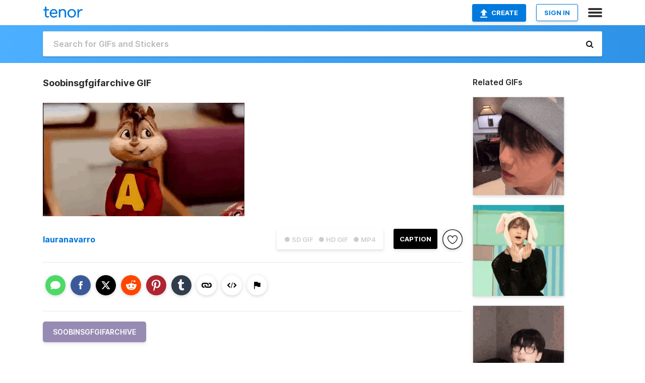

--- FILE ---
content_type: text/html; charset=utf-8
request_url: https://tenor.com/view/soobinsgfgifarchive-gif-19832520
body_size: 31723
content:
<!DOCTYPE html>
<html lang="en" dir="ltr"><head><script id="data" type="text/x-cache" nonce="NjY5MWVlZTItNzJjZS00ZDJlLTg0NTUtMzRiNmRjNjMzNzBi">[base64]</script><title class="dynamic">Soobinsgfgifarchive GIF - Soobinsgfgifarchive - Discover &amp; Share GIFs</title><link class="dynamic" rel="canonical" href="https://tenor.com/view/soobinsgfgifarchive-gif-19832520"><meta class="dynamic" name="keywords" content="soobinsgfgifarchive,gif,animated gif,gifs,meme"><meta class="dynamic" name="description" content="The perfect Soobinsgfgifarchive Animated GIF for your conversation. Discover and Share the best GIFs on Tenor."><meta class="dynamic" name="twitter:title" content="Soobinsgfgifarchive GIF - Soobinsgfgifarchive - Discover &amp; Share GIFs"><meta class="dynamic" name="twitter:description" content="The perfect Soobinsgfgifarchive Animated GIF for your conversation. Discover and Share the best GIFs on Tenor."><meta class="dynamic" name="twitter:site" content="@gifkeyboard"><meta class="dynamic" name="twitter:app:name:iphone" content="GIF Keyboard"><meta class="dynamic" name="twitter:app:name:ipad" content="GIF Keyboard"><meta class="dynamic" name="twitter:app:name:googleplay" content="GIF Keyboard"><meta class="dynamic" name="twitter:app:id:iphone" content="917932200"><meta class="dynamic" name="twitter:app:id:ipad" content="917932200"><meta class="dynamic" name="twitter:app:id:googleplay" content="com.riffsy.FBMGIFApp"><meta class="dynamic" property="al:ios:app_name" content="GIF Keyboard"><meta class="dynamic" property="al:ios:app_store_id" content="917932200"><meta class="dynamic" property="al:android:package" content="com.riffsy.FBMGIFApp"><meta class="dynamic" property="al:android:app_name" content="GIF Keyboard"><meta class="dynamic" property="fb:app_id" content="374882289330575"><meta class="dynamic" property="og:site_name" content="Tenor"><meta class="dynamic" property="og:title" content="Soobinsgfgifarchive GIF - Soobinsgfgifarchive - Discover &amp; Share GIFs"><meta class="dynamic" name="apple-itunes-app" content="app-id=917932200,app-argument=https://tenor.com/view/soobinsgfgifarchive-gif-19832520"><meta class="dynamic" name="twitter:app:url:iphone" content="riffsykeyboard://riff/11478701878517906241"><meta class="dynamic" name="twitter:app:url:ipad" content="riffsykeyboard://riff/11478701878517906241"><meta class="dynamic" name="twitter:app:url:googleplay" content="riffsy://gifs/11478701878517906241"><meta class="dynamic" property="al:ios:url" content="riffsykeyboard://riff/11478701878517906241"><meta class="dynamic" property="al:android:url" content="riffsy://gifs/11478701878517906241"><link class="dynamic" rel="alternate" href="ios-app://917932200/riffsykeyboard/riff/11478701878517906241"><link class="dynamic" rel="alternate" href="android-app://com.riffsy.FBMGIFApp/riffsy/gifs/11478701878517906241"><meta class="dynamic" name="twitter:image" content="https://media1.tenor.com/m/n0yKiq-rO0EAAAAC/soobinsgfgifarchive.gif"><meta class="dynamic" name="twitter:card" content="player"><meta class="dynamic" name="twitter:player" content="undefined?playertype=card"><meta class="dynamic" name="twitter:player:width" content="498"><meta class="dynamic" name="twitter:player:height" content="280"><meta class="dynamic" name="twitter:player:stream" content="https://media.tenor.com/n0yKiq-rO0EAAAPo/soobinsgfgifarchive.mp4"><meta class="dynamic" name="twitter:player:stream:content_type" content="video/mp4"><link class="dynamic" rel="alternate" type="application/json+oembed" title="GIF oEmbed Profile" href="https://tenor.com/oembed?url=https%3A%2F%2Ftenor.com%2Fview%2Fsoobinsgfgifarchive-gif-19832520"><link class="dynamic" rel="alternate" type="text/xml+oembed" title="GIF oEmbed Profile" href="https://tenor.com/oembed?url=https%3A%2F%2Ftenor.com%2Fview%2Fsoobinsgfgifarchive-gif-19832520&amp;format=xml"><link rel="image_src" href="https://media1.tenor.com/m/n0yKiq-rO0EAAAAC/soobinsgfgifarchive.gif"><meta class="dynamic" property="og:url" content="https://media1.tenor.com/m/n0yKiq-rO0EAAAAC/soobinsgfgifarchive.gif"><meta class="dynamic" property="og:description" content="Click to view the GIF"><meta class="dynamic" property="og:type" content="video.other"><meta class="dynamic" property="og:image" content="https://media1.tenor.com/m/n0yKiq-rO0EAAAAC/soobinsgfgifarchive.gif"><meta class="dynamic" property="og:image:type" content="image/gif"><meta class="dynamic" property="og:image:width" content="498"><meta class="dynamic" property="og:image:height" content="280"><meta class="dynamic" property="og:video" content="https://media.tenor.com/n0yKiq-rO0EAAAPo/soobinsgfgifarchive.mp4"><meta class="dynamic" property="og:video:secure_url" content="https://media.tenor.com/n0yKiq-rO0EAAAPo/soobinsgfgifarchive.mp4"><meta class="dynamic" property="og:video:type" content="video/mp4"><meta class="dynamic" property="og:video:width" content="640"><meta class="dynamic" property="og:video:height" content="360"><meta class="dynamic" property="og:video" content="https://media.tenor.com/n0yKiq-rO0EAAAPs/soobinsgfgifarchive.webm"><meta class="dynamic" property="og:video:secure_url" content="https://media.tenor.com/n0yKiq-rO0EAAAPs/soobinsgfgifarchive.webm"><meta class="dynamic" property="og:video:type" content="video/webm"><meta class="dynamic" property="og:video:width" content="640"><meta class="dynamic" property="og:video:height" content="360"><script class="dynamic" type="application/ld+json">{"@context":"http:\u002F\u002Fschema.org","@type":"Article","author":"lauranavarro","creator":"lauranavarro","headline":"Soobinsgfgifarchive GIF - Soobinsgfgifarchive - Discover & Share GIFs","name":"Soobinsgfgifarchive GIF - Soobinsgfgifarchive - Discover & Share GIFs","url":"https:\u002F\u002Ftenor.com\u002Fview\u002Fsoobinsgfgifarchive-gif-19832520","mainEntityOfPage":"https:\u002F\u002Ftenor.com\u002Fview\u002Fsoobinsgfgifarchive-gif-19832520","keywords":"soobinsgfgifarchive,gif,animated gif,gifs,meme","dateModified":"2021-01-05T01:08:20.574Z","datePublished":"2021-01-05T01:08:20.574Z","publisher":{"@context":"http:\u002F\u002Fschema.org","@type":"Organization","name":"Tenor","logo":{"@type":"ImageObject","url":"https:\u002F\u002Ftenor.com\u002Fassets\u002Fimg\u002Ftenor-app-icon.png"},"sameAs":["https:\u002F\u002Ftwitter.com\u002Fgifkeyboard","https:\u002F\u002Fwww.facebook.com\u002Ftenorapp\u002F","https:\u002F\u002Fwww.linkedin.com\u002Fcompany\u002Ftenorinc\u002F"]},"image":{"@context":"http:\u002F\u002Fschema.org","@type":"ImageObject","author":"lauranavarro","creator":"lauranavarro","name":"Soobinsgfgifarchive GIF - Soobinsgfgifarchive - Discover & Share GIFs","keywords":"soobinsgfgifarchive,gif,animated gif,gifs,meme","description":"The perfect Soobinsgfgifarchive Animated GIF for your conversation. Discover and Share the best GIFs on Tenor.","url":"https:\u002F\u002Ftenor.com\u002Fview\u002Fsoobinsgfgifarchive-gif-19832520","contentUrl":"https:\u002F\u002Fmedia1.tenor.com\u002Fm\u002Fn0yKiq-rO0EAAAAC\u002Fsoobinsgfgifarchive.gif","thumbnailUrl":"https:\u002F\u002Fmedia.tenor.com\u002Fn0yKiq-rO0EAAAAe\u002Fsoobinsgfgifarchive.png","width":498,"height":280,"dateCreated":"2021-01-05T01:08:20.574Z","uploadDate":"2021-01-05T01:08:20.574Z","representativeOfPage":true},"video":{"@context":"http:\u002F\u002Fschema.org","@type":"VideoObject","author":"lauranavarro","creator":"lauranavarro","name":"Soobinsgfgifarchive GIF - Soobinsgfgifarchive - Discover & Share GIFs","keywords":"soobinsgfgifarchive,gif,animated gif,gifs,meme","description":"The perfect Soobinsgfgifarchive Animated GIF for your conversation. Discover and Share the best GIFs on Tenor.","url":"https:\u002F\u002Ftenor.com\u002Fview\u002Fsoobinsgfgifarchive-gif-19832520","contentUrl":"https:\u002F\u002Fmedia.tenor.com\u002Fn0yKiq-rO0EAAAPo\u002Fsoobinsgfgifarchive.mp4","thumbnailUrl":"https:\u002F\u002Fmedia.tenor.com\u002Fn0yKiq-rO0EAAAAe\u002Fsoobinsgfgifarchive.png","width":640,"height":360,"dateCreated":"2021-01-05T01:08:20.574Z","uploadDate":"2021-01-05T01:08:20.574Z","duration":"PT0M1S"}}</script><link rel="preconnect" href="https://www.googletagmanager.com"><link rel="preconnect" href="https://www.google-analytics.com"><link rel="dns-prefetch" href="//media.tenor.com"><link rel="preconnect" href="https://media.tenor.com"><link rel="stylesheet" type="text/css" href="/assets/dist/main.min.css?release=r20260113-1-master-c4169"><meta charset="UTF-8"><meta name="viewport" content="width=device-width, initial-scale=1"><link rel="manifest" href="/assets/manifest.json"><link rel="shortcut icon" type="image/png" href="/assets/img/favicon/favicon-16x16.png"><link rel="apple-touch-icon" sizes="57x57" href="/assets/img/favicon/apple-touch-icon-57x57.png"><link rel="apple-touch-icon" sizes="60x60" href="/assets/img/favicon/apple-touch-icon-60x60.png"><link rel="apple-touch-icon" sizes="72x72" href="/assets/img/favicon/apple-touch-icon-72x72.png"><link rel="icon" type="image/png" href="/assets/img/favicon/favicon-16x16.png" sizes="16x16"><link rel="icon" type="image/png" href="/assets/img/favicon/favicon-32x32.png" sizes="32x32"><link rel="search" type="application/opensearchdescription+xml" href="/opensearch.xml" title="Tenor"><link rel="alternate" hreflang="x-default" href="https://tenor.com/view/soobinsgfgifarchive-gif-19832520"><link rel="alternate" hreflang="af" href="https://tenor.com/af/view/soobinsgfgifarchive-gif-19832520"><link rel="alternate" hreflang="am" href="https://tenor.com/am/view/soobinsgfgifarchive-gif-19832520"><link rel="alternate" hreflang="az" href="https://tenor.com/az/view/soobinsgfgifarchive-gif-19832520"><link rel="alternate" hreflang="be" href="https://tenor.com/be/view/soobinsgfgifarchive-gif-19832520"><link rel="alternate" hreflang="bg" href="https://tenor.com/bg/view/soobinsgfgifarchive-gif-19832520"><link rel="alternate" hreflang="bn" href="https://tenor.com/bn/view/soobinsgfgifarchive-gif-19832520"><link rel="alternate" hreflang="bs" href="https://tenor.com/bs/view/soobinsgfgifarchive-gif-19832520"><link rel="alternate" hreflang="ca" href="https://tenor.com/ca/view/soobinsgfgifarchive-gif-19832520"><link rel="alternate" hreflang="cs" href="https://tenor.com/cs/view/soobinsgfgifarchive-gif-19832520"><link rel="alternate" hreflang="da" href="https://tenor.com/da/view/soobinsgfgifarchive-gif-19832520"><link rel="alternate" hreflang="de" href="https://tenor.com/de/view/soobinsgfgifarchive-gif-19832520"><link rel="alternate" hreflang="de-AT" href="https://tenor.com/de-AT/view/soobinsgfgifarchive-gif-19832520"><link rel="alternate" hreflang="de-CH" href="https://tenor.com/de-CH/view/soobinsgfgifarchive-gif-19832520"><link rel="alternate" hreflang="el" href="https://tenor.com/el/view/soobinsgfgifarchive-gif-19832520"><link rel="alternate" hreflang="en-AU" href="https://tenor.com/en-AU/view/soobinsgfgifarchive-gif-19832520"><link rel="alternate" hreflang="en-CA" href="https://tenor.com/en-CA/view/soobinsgfgifarchive-gif-19832520"><link rel="alternate" hreflang="en-GB" href="https://tenor.com/en-GB/view/soobinsgfgifarchive-gif-19832520"><link rel="alternate" hreflang="en-IE" href="https://tenor.com/en-IE/view/soobinsgfgifarchive-gif-19832520"><link rel="alternate" hreflang="en-IN" href="https://tenor.com/en-IN/view/soobinsgfgifarchive-gif-19832520"><link rel="alternate" hreflang="en-NZ" href="https://tenor.com/en-NZ/view/soobinsgfgifarchive-gif-19832520"><link rel="alternate" hreflang="en-SG" href="https://tenor.com/en-SG/view/soobinsgfgifarchive-gif-19832520"><link rel="alternate" hreflang="en-ZA" href="https://tenor.com/en-ZA/view/soobinsgfgifarchive-gif-19832520"><link rel="alternate" hreflang="es" href="https://tenor.com/es/view/soobinsgfgifarchive-gif-19832520"><link rel="alternate" hreflang="es-419" href="https://tenor.com/es-419/view/soobinsgfgifarchive-gif-19832520"><link rel="alternate" hreflang="es-AR" href="https://tenor.com/es-AR/view/soobinsgfgifarchive-gif-19832520"><link rel="alternate" hreflang="es-BO" href="https://tenor.com/es-BO/view/soobinsgfgifarchive-gif-19832520"><link rel="alternate" hreflang="es-CL" href="https://tenor.com/es-CL/view/soobinsgfgifarchive-gif-19832520"><link rel="alternate" hreflang="es-CO" href="https://tenor.com/es-CO/view/soobinsgfgifarchive-gif-19832520"><link rel="alternate" hreflang="es-CR" href="https://tenor.com/es-CR/view/soobinsgfgifarchive-gif-19832520"><link rel="alternate" hreflang="es-DO" href="https://tenor.com/es-DO/view/soobinsgfgifarchive-gif-19832520"><link rel="alternate" hreflang="es-EC" href="https://tenor.com/es-EC/view/soobinsgfgifarchive-gif-19832520"><link rel="alternate" hreflang="es-GT" href="https://tenor.com/es-GT/view/soobinsgfgifarchive-gif-19832520"><link rel="alternate" hreflang="es-HN" href="https://tenor.com/es-HN/view/soobinsgfgifarchive-gif-19832520"><link rel="alternate" hreflang="es-MX" href="https://tenor.com/es-MX/view/soobinsgfgifarchive-gif-19832520"><link rel="alternate" hreflang="es-NI" href="https://tenor.com/es-NI/view/soobinsgfgifarchive-gif-19832520"><link rel="alternate" hreflang="es-PA" href="https://tenor.com/es-PA/view/soobinsgfgifarchive-gif-19832520"><link rel="alternate" hreflang="es-PE" href="https://tenor.com/es-PE/view/soobinsgfgifarchive-gif-19832520"><link rel="alternate" hreflang="es-PR" href="https://tenor.com/es-PR/view/soobinsgfgifarchive-gif-19832520"><link rel="alternate" hreflang="es-PY" href="https://tenor.com/es-PY/view/soobinsgfgifarchive-gif-19832520"><link rel="alternate" hreflang="es-SV" href="https://tenor.com/es-SV/view/soobinsgfgifarchive-gif-19832520"><link rel="alternate" hreflang="es-US" href="https://tenor.com/es-US/view/soobinsgfgifarchive-gif-19832520"><link rel="alternate" hreflang="es-UY" href="https://tenor.com/es-UY/view/soobinsgfgifarchive-gif-19832520"><link rel="alternate" hreflang="es-VE" href="https://tenor.com/es-VE/view/soobinsgfgifarchive-gif-19832520"><link rel="alternate" hreflang="et" href="https://tenor.com/et/view/soobinsgfgifarchive-gif-19832520"><link rel="alternate" hreflang="eu" href="https://tenor.com/eu/view/soobinsgfgifarchive-gif-19832520"><link rel="alternate" hreflang="fi" href="https://tenor.com/fi/view/soobinsgfgifarchive-gif-19832520"><link rel="alternate" hreflang="fil" href="https://tenor.com/fil/view/soobinsgfgifarchive-gif-19832520"><link rel="alternate" hreflang="fr" href="https://tenor.com/fr/view/soobinsgfgifarchive-gif-19832520"><link rel="alternate" hreflang="fr-CA" href="https://tenor.com/fr-CA/view/soobinsgfgifarchive-gif-19832520"><link rel="alternate" hreflang="fr-CH" href="https://tenor.com/fr-CH/view/soobinsgfgifarchive-gif-19832520"><link rel="alternate" hreflang="gl" href="https://tenor.com/gl/view/soobinsgfgifarchive-gif-19832520"><link rel="alternate" hreflang="gu" href="https://tenor.com/gu/view/soobinsgfgifarchive-gif-19832520"><link rel="alternate" hreflang="hi" href="https://tenor.com/hi/view/soobinsgfgifarchive-gif-19832520"><link rel="alternate" hreflang="hr" href="https://tenor.com/hr/view/soobinsgfgifarchive-gif-19832520"><link rel="alternate" hreflang="hu" href="https://tenor.com/hu/view/soobinsgfgifarchive-gif-19832520"><link rel="alternate" hreflang="hy" href="https://tenor.com/hy/view/soobinsgfgifarchive-gif-19832520"><link rel="alternate" hreflang="id" href="https://tenor.com/id/view/soobinsgfgifarchive-gif-19832520"><link rel="alternate" hreflang="is" href="https://tenor.com/is/view/soobinsgfgifarchive-gif-19832520"><link rel="alternate" hreflang="it" href="https://tenor.com/it/view/soobinsgfgifarchive-gif-19832520"><link rel="alternate" hreflang="ja" href="https://tenor.com/ja/view/soobinsgfgifarchive-gif-19832520"><link rel="alternate" hreflang="ka" href="https://tenor.com/ka/view/soobinsgfgifarchive-gif-19832520"><link rel="alternate" hreflang="kk" href="https://tenor.com/kk/view/soobinsgfgifarchive-gif-19832520"><link rel="alternate" hreflang="km" href="https://tenor.com/km/view/soobinsgfgifarchive-gif-19832520"><link rel="alternate" hreflang="kn" href="https://tenor.com/kn/view/soobinsgfgifarchive-gif-19832520"><link rel="alternate" hreflang="ko" href="https://tenor.com/ko/view/soobinsgfgifarchive-gif-19832520"><link rel="alternate" hreflang="ky" href="https://tenor.com/ky/view/soobinsgfgifarchive-gif-19832520"><link rel="alternate" hreflang="lo" href="https://tenor.com/lo/view/soobinsgfgifarchive-gif-19832520"><link rel="alternate" hreflang="lt" href="https://tenor.com/lt/view/soobinsgfgifarchive-gif-19832520"><link rel="alternate" hreflang="lv" href="https://tenor.com/lv/view/soobinsgfgifarchive-gif-19832520"><link rel="alternate" hreflang="mk" href="https://tenor.com/mk/view/soobinsgfgifarchive-gif-19832520"><link rel="alternate" hreflang="ml" href="https://tenor.com/ml/view/soobinsgfgifarchive-gif-19832520"><link rel="alternate" hreflang="mn" href="https://tenor.com/mn/view/soobinsgfgifarchive-gif-19832520"><link rel="alternate" hreflang="mo" href="https://tenor.com/mo/view/soobinsgfgifarchive-gif-19832520"><link rel="alternate" hreflang="mr" href="https://tenor.com/mr/view/soobinsgfgifarchive-gif-19832520"><link rel="alternate" hreflang="ms" href="https://tenor.com/ms/view/soobinsgfgifarchive-gif-19832520"><link rel="alternate" hreflang="my" href="https://tenor.com/my/view/soobinsgfgifarchive-gif-19832520"><link rel="alternate" hreflang="ne" href="https://tenor.com/ne/view/soobinsgfgifarchive-gif-19832520"><link rel="alternate" hreflang="nl" href="https://tenor.com/nl/view/soobinsgfgifarchive-gif-19832520"><link rel="alternate" hreflang="no" href="https://tenor.com/no/view/soobinsgfgifarchive-gif-19832520"><link rel="alternate" hreflang="pa" href="https://tenor.com/pa/view/soobinsgfgifarchive-gif-19832520"><link rel="alternate" hreflang="pl" href="https://tenor.com/pl/view/soobinsgfgifarchive-gif-19832520"><link rel="alternate" hreflang="pt" href="https://tenor.com/pt/view/soobinsgfgifarchive-gif-19832520"><link rel="alternate" hreflang="pt-BR" href="https://tenor.com/pt-BR/view/soobinsgfgifarchive-gif-19832520"><link rel="alternate" hreflang="pt-PT" href="https://tenor.com/pt-PT/view/soobinsgfgifarchive-gif-19832520"><link rel="alternate" hreflang="ro" href="https://tenor.com/ro/view/soobinsgfgifarchive-gif-19832520"><link rel="alternate" hreflang="ru" href="https://tenor.com/ru/view/soobinsgfgifarchive-gif-19832520"><link rel="alternate" hreflang="si" href="https://tenor.com/si/view/soobinsgfgifarchive-gif-19832520"><link rel="alternate" hreflang="sk" href="https://tenor.com/sk/view/soobinsgfgifarchive-gif-19832520"><link rel="alternate" hreflang="sl" href="https://tenor.com/sl/view/soobinsgfgifarchive-gif-19832520"><link rel="alternate" hreflang="sq" href="https://tenor.com/sq/view/soobinsgfgifarchive-gif-19832520"><link rel="alternate" hreflang="sr" href="https://tenor.com/sr/view/soobinsgfgifarchive-gif-19832520"><link rel="alternate" hreflang="sr-Latn" href="https://tenor.com/sr-Latn/view/soobinsgfgifarchive-gif-19832520"><link rel="alternate" hreflang="sv" href="https://tenor.com/sv/view/soobinsgfgifarchive-gif-19832520"><link rel="alternate" hreflang="sw" href="https://tenor.com/sw/view/soobinsgfgifarchive-gif-19832520"><link rel="alternate" hreflang="ta" href="https://tenor.com/ta/view/soobinsgfgifarchive-gif-19832520"><link rel="alternate" hreflang="te" href="https://tenor.com/te/view/soobinsgfgifarchive-gif-19832520"><link rel="alternate" hreflang="th" href="https://tenor.com/th/view/soobinsgfgifarchive-gif-19832520"><link rel="alternate" hreflang="tl" href="https://tenor.com/tl/view/soobinsgfgifarchive-gif-19832520"><link rel="alternate" hreflang="tr" href="https://tenor.com/tr/view/soobinsgfgifarchive-gif-19832520"><link rel="alternate" hreflang="uk" href="https://tenor.com/uk/view/soobinsgfgifarchive-gif-19832520"><link rel="alternate" hreflang="uz" href="https://tenor.com/uz/view/soobinsgfgifarchive-gif-19832520"><link rel="alternate" hreflang="vi" href="https://tenor.com/vi/view/soobinsgfgifarchive-gif-19832520"><link rel="alternate" hreflang="zh-CN" href="https://tenor.com/zh-CN/view/soobinsgfgifarchive-gif-19832520"><link rel="alternate" hreflang="zh-HK" href="https://tenor.com/zh-HK/view/soobinsgfgifarchive-gif-19832520"><link rel="alternate" hreflang="zh-TW" href="https://tenor.com/zh-TW/view/soobinsgfgifarchive-gif-19832520"><link rel="alternate" hreflang="zu" href="https://tenor.com/zu/view/soobinsgfgifarchive-gif-19832520"></head><body><script async type="text/javascript" src="/assets/dist/main.min.js?release=r20260113-1-master-c4169" fetchpriority="high"></script><div id="root"><div class="BaseApp"><div class="Banner TOSBanner hidden"><div class="container"><span class="iconfont-remove" aria-hidden="true"></span>We&#039;ve updated our <span class="linkElements"><a href="/legal-terms" rel="noopener">Terms of Service</a> and <a href="https://policies.google.com/privacy?hl=en" rel="noopener">Privacy Policy</a></span>. By continuing you agree to Tenor&#039;s <span class="linkElements"><a href="/legal-terms" rel="noopener">Terms of Service</a> and <a href="https://policies.google.com/privacy?hl=en" rel="noopener">Privacy Policy</a></span>.</div></div><div class="Banner LanguageBanner hidden"><div class="container"><span class="iconfont-remove" aria-hidden="true"></span><div>Tenor.com has been translated based on your browser&#039;s language setting. If you want to change the language, click <span class="linkElements"><button>here</button></span>.</div></div></div><nav class="NavBar"><div class="container"><span itemscope itemtype="http://schema.org/Organization"><a class="navbar-brand" itemProp="url" href="/"><img src="/assets/img/tenor-logo.svg" width="80" height="22" alt="Tenor logo" itemprop="logo"></a></span><div class="nav-buttons"><div class="account-buttons"><a class="button upload-button" href="/gif-maker?utm_source=nav-bar&amp;utm_medium=internal&amp;utm_campaign=gif-maker-entrypoints"><img src="/assets/icons/upload-icon.svg" width="14" height="17" alt="Upload icon">Create</a><button class="white-button">SIGN IN</button></div><span class=" ToggleMenu"><span class="menu-button navicon-button x ToggleMenu-button"><div class="navicon"></div></span><div class="animated NavMenu"><div class="section"><div class="header">Products</div><ul><li><a href="https://apps.apple.com/app/apple-store/id917932200?pt=39040802&amp;ct=NavGifKeyboard&amp;mt=8" rel="noopener">GIF Keyboard</a></li><li><a href="https://play.google.com/store/apps/details?id=com.riffsy.FBMGIFApp" rel="noopener">Android</a></li><li><a href="/contentpartners">Content Partners</a></li></ul></div><div class="section"><div class="header">Explore</div><ul><li><button>Language</button></li><li><a href="/reactions">Reaction GIFs</a></li><li><a href="/explore">Explore GIFs</a></li></ul></div><div class="section"><div class="header">Company</div><ul><li><a href="/press">Press</a></li><li><a href="https://blog.tenor.com/" rel="noopener">Blog</a></li><li><a href="https://support.google.com/tenor" rel="noopener">FAQ</a></li><li><a href="/legal-terms">Terms and Privacy</a></li><li><a href="/assets/dist/licenses.txt" rel="noopener">Website Licenses</a></li><li><a href="https://support.google.com/tenor/gethelp?hl=en" rel="noopener">Contact Us</a></li></ul></div><div class="section"><div class="header">API</div><ul><li><a href="/gifapi" rel="noopener">Tenor GIF API</a></li><li><a href="https://developers.google.com/tenor/guides/endpoints" rel="noopener">GIF API Documentation</a></li><li><a href="/gifapi/unity-ar-gif-sdk" rel="noopener">Unity AR SDK</a></li></ul></div></div></span></div></div></nav><div class="TopBarComponent TopSearchBar"><div class="TopBar"><div class="container"><a class="navbar-brand" itemProp="url" href="/"><img src="/assets/img/tenor-logo-white.svg" width="80" height="22" alt="Tenor logo" itemprop="logo"></a><div class="search-bar-wrapper"><form class="SearchBar"><input name="q" value="" placeholder="Search for GIFs and Stickers" autocomplete="off"><span class="iconfont-search" aria-hidden="true"></span></form></div></div></div></div><div class="GifPage container page"><!--!--><div class="main-container"><h1 style="margin-bottom:30px;">Soobinsgfgifarchive GIF</h1><div class="single-view-container" itemscope itemtype="http://schema.org/Article"><meta itemprop="url" content="https://tenor.com/view/soobinsgfgifarchive-gif-19832520"><meta itemprop="mainEntityOfPage" content="https://tenor.com/view/soobinsgfgifarchive-gif-19832520"><meta itemprop="keywords" content="soobinsgfgifarchive,gif,animated gif,gifs,meme"><meta itemprop="dateModified" content="2021-01-05T01:08:20.574Z"><meta itemprop="datePublished" content="2021-01-05T01:08:20.574Z"><meta itemprop="author" content="lauranavarro"><meta itemprop="creator" content="lauranavarro"><meta itemprop="headline" content="Soobinsgfgifarchive GIF - Soobinsgfgifarchive - Discover &amp; Share GIFs"><meta itemprop="name" content="Soobinsgfgifarchive GIF - Soobinsgfgifarchive - Discover &amp; Share GIFs"><span class="hide" itemprop="publisher" itemscope itemtype="http://schema.org/Organization"><meta itemprop="name" content="Tenor"><meta itemprop="logo" content="https://tenor.com/assets/img/tenor-app-icon.png"></span><div><div id="single-gif-container"><div itemprop="image" itemscope itemtype="http://schema.org/ImageObject"><meta itemprop="keywords" content="soobinsgfgifarchive,gif,animated gif,gifs,meme"><meta itemprop="dateCreated" content="2021-01-05T01:08:20.574Z"><meta itemprop="uploadDate" content="2021-01-05T01:08:20.574Z"><meta itemprop="author" content="lauranavarro"><meta itemprop="creator" content="lauranavarro"><meta itemprop="embedUrl"><meta itemprop="representativeOfPage" content="true"><meta itemprop="url" content="https://tenor.com/view/soobinsgfgifarchive-gif-19832520"><meta itemprop="duration" content="PT0M1S"><meta itemprop="contentUrl" content="https://media1.tenor.com/m/n0yKiq-rO0EAAAAC/soobinsgfgifarchive.gif"><meta itemprop="width" content="498"><meta itemprop="height" content="280"><div class="Gif" style="width:400px;height:225px;"><img src="https://media1.tenor.com/m/n0yKiq-rO0EAAAAd/soobinsgfgifarchive.gif" width="400" height="225" alt="a cartoon chipmunk wearing a red hoodie with the letter a on it ." style="max-width:400px;min-height:;" fetchpriority="high"></div></div></div></div></div><div class="gif-details-container"><div class="gif-actions"><div class="extra-controls"><div class="QualityToggle"><button class="" disabled> ● SD GIF </button><button class="" disabled> ● HD GIF </button><button class="" disabled> ● MP4 </button></div><a class="caption-gif-button" href="/gif-maker?caption_item_id=11478701878517906241&amp;utm_source=gif-caption&amp;utm_medium=internal&amp;utm_campaign=gif-maker-entrypoints">CAPTION</a><span class="GifFavButton FavButton" aria-hidden="true"></span></div><div class="profile-info"><a rel="author" href="/users/lauranavarro"><div class="ProfileImage" style="background-image:url(&quot;https://c.tenor.com/3/mrw6ExxO9BMAAAfQ/tenor.png&quot;);"> </div></a><a class="author-username" rel="author" href="/users/lauranavarro">lauranavarro</a><span></span></div></div><div class="gif-details share-buttons"><a class="ShareIcon" href="https://apps.apple.com/app/apple-store/id917932200?pt=39040802&amp;ct=iMessageItemView&amp;mt=8" rel="noopener"><div class="Tooltip"><span class="content">Share to iMessage.</span></div><img src="/assets/img/icons/imessage.svg" alt="iMessage icon"></a><a class="ShareIcon" href="https://www.facebook.com/sharer/sharer.php?u=https%3A%2F%2Ftenor.com%2Fview%2Fsoobinsgfgifarchive-gif-19832520%3Futm_source%3Dshare-button%26utm_medium%3DSocial%26utm_content%3Dfacebook" rel="noopener"><div class="Tooltip"><span class="content">Share to Facebook.</span></div><img src="/assets/img/icons/facebook.svg" alt="Facebook icon"></a><a class="ShareIcon" href="https://twitter.com/share?url=https%3A%2F%2Ftenor.com%2Fview%2Fsoobinsgfgifarchive-gif-19832520%3Futm_source%3Dshare-button%26utm_medium%3DSocial%26utm_content%3Dtwitter&amp;via=gifkeyboard&amp;hashtags=soobinsgfgifarchive" rel="noopener"><div class="Tooltip"><span class="content">Share to Twitter.</span></div><img src="/assets/img/icons/twitter.svg" alt="Twitter icon"></a><a class="ShareIcon" href="https://www.reddit.com/submit?url=https%3A%2F%2Ftenor.com%2Fview%2Fsoobinsgfgifarchive-gif-19832520%3Futm_source%3Dshare-button%26utm_medium%3DSocial%26utm_content%3Dreddit&amp;title=Soobinsgfgifarchive%20GIF%20-%20Soobinsgfgifarchive%20-%20Discover%20%26%20Share%20GIFs" rel="noopener"><div class="Tooltip"><span class="content">Share to Reddit.</span></div><img src="/assets/img/icons/reddit.svg" alt="Reddit icon"></a><a class="ShareIcon" href="https://pinterest.com/pin/create/bookmarklet/?media=https%3A%2F%2Fmedia1.tenor.com%2Fm%2Fn0yKiq-rO0EAAAAC%2Fsoobinsgfgifarchive.gif&amp;url=https%3A%2F%2Ftenor.com%2Fview%2Fsoobinsgfgifarchive-gif-19832520%3Futm_source%3Dshare-button%26utm_medium%3DSocial%26utm_content%3Dpinterest&amp;is_video=false&amp;description=Soobinsgfgifarchive%20GIF%20-%20Soobinsgfgifarchive%20-%20Discover%20%26%20Share%20GIFs" rel="noopener"><div class="Tooltip"><span class="content">Share to Pinterest.</span></div><img src="/assets/img/icons/pinterest.svg" alt="Pinterest icon"></a><a class="ShareIcon" href="https://www.tumblr.com/share?v=3&amp;u=https%3A%2F%2Ftenor.com%2Fview%2Fsoobinsgfgifarchive-gif-19832520%3Futm_source%3Dshare-button%26utm_medium%3DSocial%26utm_content%3Dtumblr&amp;t=Soobinsgfgifarchive%20GIF%20-%20Soobinsgfgifarchive%20-%20Discover%20%26%20Share%20GIFs&amp;tags=soobinsgfgifarchive" rel="noopener"><div class="Tooltip"><span class="content">Share to Tumblr.</span></div><img src="/assets/img/icons/tumblr.svg" alt="Tumblr icon"></a><span class="ShareIcon"><div class="Tooltip"><span class="content">Copy link to clipboard.</span></div><img src="/assets/img/icons/link.svg" alt="link icon" data-clipboard-text="https://tenor.com/bvnvw.gif"></span><span class="ShareIcon"><div class="Tooltip"><span class="content">Copy embed to clipboard.</span></div><img src="/assets/img/icons/embed.svg" alt="embed icon" data-clipboard-text="&lt;div class=&quot;tenor-gif-embed&quot; data-postid=&quot;19832520&quot; data-share-method=&quot;host&quot; data-aspect-ratio=&quot;1.77778&quot; data-width=&quot;100%&quot;&gt;&lt;a href=&quot;https://tenor.com/view/soobinsgfgifarchive-gif-19832520&quot;&gt;Soobinsgfgifarchive GIF&lt;/a&gt;from &lt;a href=&quot;https://tenor.com/search/soobinsgfgifarchive-gifs&quot;&gt;Soobinsgfgifarchive GIFs&lt;/a&gt;&lt;/div&gt; &lt;script type=&quot;text/javascript&quot; async src=&quot;https://tenor.com/embed.js&quot;&gt;&lt;/script&gt;"></span><span class="FlagIcon"><div class="Tooltip"><span class="content">Report</span></div><img src="/assets/img/icons/flag.svg" alt="flag icon"></span></div><ul class="tag-list" style="width:100%;"><li><a href="/search/soobinsgfgifarchive-gifs"><div class="RelatedTag" style="background-color:#988BB3;">soobinsgfgifarchive</div></a></li></ul><div class="gif-details embed" style="display:block;"><h3>Share URL</h3><div class="Copybox share"><!--!--><input type="text" readonly data-clipboard-text="https://tenor.com/view/soobinsgfgifarchive-gif-19832520" value="https://tenor.com/view/soobinsgfgifarchive-gif-19832520"></div><br><br><h3>Embed</h3><div class="Copybox embed"><!--!--><input type="text" readonly data-clipboard-text="&lt;div class=&quot;tenor-gif-embed&quot; data-postid=&quot;19832520&quot; data-share-method=&quot;host&quot; data-aspect-ratio=&quot;1.77778&quot; data-width=&quot;100%&quot;&gt;&lt;a href=&quot;https://tenor.com/view/soobinsgfgifarchive-gif-19832520&quot;&gt;Soobinsgfgifarchive GIF&lt;/a&gt;from &lt;a href=&quot;https://tenor.com/search/soobinsgfgifarchive-gifs&quot;&gt;Soobinsgfgifarchive GIFs&lt;/a&gt;&lt;/div&gt; &lt;script type=&quot;text/javascript&quot; async src=&quot;https://tenor.com/embed.js&quot;&gt;&lt;/script&gt;" value="&lt;div class=&quot;tenor-gif-embed&quot; data-postid=&quot;19832520&quot; data-share-method=&quot;host&quot; data-aspect-ratio=&quot;1.77778&quot; data-width=&quot;100%&quot;&gt;&lt;a href=&quot;https://tenor.com/view/soobinsgfgifarchive-gif-19832520&quot;&gt;Soobinsgfgifarchive GIF&lt;/a&gt;from &lt;a href=&quot;https://tenor.com/search/soobinsgfgifarchive-gifs&quot;&gt;Soobinsgfgifarchive GIFs&lt;/a&gt;&lt;/div&gt; &lt;script type=&quot;text/javascript&quot; async src=&quot;https://tenor.com/embed.js&quot;&gt;&lt;/script&gt;"></div></div><div class="gif-details non-mobile-only"><h3>Details</h3><dl><dd>Content Description: a cartoon chipmunk wearing a red hoodie with the letter a on it .</dd><dd>File Size: 263KB</dd><dd>Duration: 0.400 sec</dd><dd>Dimensions: 498x280</dd><dd>Created: 1/5/2021, 1:08:20 AM</dd></dl></div></div></div><div class="RelatedGifsContainer"><h3>Related GIFs</h3><div class="UniversalGifList" data-columns="1" style="height:1318.1818181818185px;"><div class="column"><figure class="UniversalGifListItem clickable" data-index="0" data-width="220" data-height="237" style="top:0px;"><a href="/view/soobfadtwt-txt-soobin-side-eye-soobin-react-txtreaction-soobin-funny-gif-18210171757255149750"><div class="Gif"><picture><source type="video/mp4" srcset="https://media.tenor.com/_LeGu0oLSLYAAAP1/soobfadtwt-txt-soobin-side-eye.mp4 298w"><source media="(max-width:840px)" type="image/webp" srcset="https://media.tenor.com/_LeGu0oLSLYAAAA1/soobfadtwt-txt-soobin-side-eye.webp 186w"><img src="https://media.tenor.com/_LeGu0oLSLYAAAAM/soobfadtwt-txt-soobin-side-eye.gif" width="180" height="193.90909090909093" alt="a young man wearing a beanie and a white shirt" loading="lazy"></picture></div><div class="overlay"></div></a><div class="actions"><span class="GifFavButton FavButton" aria-hidden="true"></span></div><figcaption class="tags"><ul><li><a href="/search/soobfadtwt-txt-soobin-gifs">#soobfadtwt-txt-soobin</a></li><li><a href="/search/side-eye-gifs">#side-eye</a></li></ul></figcaption><!--!--></figure><figure class="UniversalGifListItem clickable" data-index="1" data-width="220" data-height="220" style="top:213.90909090909093px;"><a href="/view/soobin-kiss-bunny-cute-gif-21767210"><div class="Gif"><picture><source type="video/mp4" srcset="https://media.tenor.com/KYkCbZ4gJxkAAAP1/soobin-kiss.mp4 320w"><source media="(max-width:840px)" type="image/webp" srcset="https://media.tenor.com/KYkCbZ4gJxkAAAA1/soobin-kiss.webp 200w"><img src="https://media.tenor.com/KYkCbZ4gJxkAAAAM/soobin-kiss.gif" width="180" height="180" alt="a person wearing a pink bunny hat with ears" loading="lazy"></picture></div><div class="overlay"></div></a><div class="actions"><span class="GifFavButton FavButton" aria-hidden="true"></span></div><figcaption class="tags"><ul><li><a href="/search/soobin-gifs">#soobin</a></li><li><a href="/search/kiss-gifs">#kiss</a></li><li><a href="/search/bunny-gifs">#bunny</a></li><li><a href="/search/cute-gifs">#cute</a></li></ul></figcaption><!--!--></figure><figure class="UniversalGifListItem clickable" data-index="2" data-width="220" data-height="220" style="top:413.90909090909093px;"><a href="/view/sushichaeng-soobin-soobin-txt-hey-ladies-soobin-hey-ladies-gif-22209888"><div class="Gif"><picture><source media="(max-width:840px)" type="video/mp4" srcset="https://media.tenor.com/SIc3Feh3_fkAAAP1/sushichaeng-soobin.mp4 166w"><source media="(max-width:840px)" type="image/webp" srcset="https://media.tenor.com/SIc3Feh3_fkAAAA1/sushichaeng-soobin.webp 200w"><img src="https://media.tenor.com/SIc3Feh3_fkAAAAM/sushichaeng-soobin.gif" width="180" height="180" alt="a young man wearing glasses and a white shirt is sitting in front of a keyboard ." loading="lazy"></picture></div><div class="overlay"></div></a><div class="actions"><span class="GifFavButton FavButton" aria-hidden="true"></span></div><figcaption class="tags"><ul><li><a href="/search/sushichaeng-gifs">#sushichaeng</a></li><li><a href="/search/soobin-gifs">#soobin</a></li><li><a href="/search/soobin-txt-gifs">#Soobin-Txt</a></li></ul></figcaption><!--!--></figure><figure class="UniversalGifListItem clickable" data-index="3" data-width="220" data-height="220" style="top:613.909090909091px;"><a href="/view/soobinsgfgifarchive-gif-19832559"><div class="Gif"><picture><source media="(max-width:840px)" type="video/mp4" srcset="https://media.tenor.com/MaFBwMuavPEAAAP1/soobinsgfgifarchive.mp4 208w"><source media="(max-width:840px)" type="image/webp" srcset="https://media.tenor.com/MaFBwMuavPEAAAA1/soobinsgfgifarchive.webp 200w"><img src="https://media.tenor.com/MaFBwMuavPEAAAAM/soobinsgfgifarchive.gif" width="180" height="180" alt="a close up of a person &#039;s face with a hand on their chin ." loading="lazy"></picture></div><div class="overlay"></div></a><div class="actions"><span class="GifFavButton FavButton" aria-hidden="true"></span></div><figcaption class="tags"><ul><li><a href="/search/soobinsgfgifarchive-gifs">#soobinsgfgifarchive</a></li></ul></figcaption><!--!--></figure><figure class="UniversalGifListItem clickable" data-index="4" data-width="220" data-height="157" style="top:813.909090909091px;"><a href="/view/soobin-txt-gif-21929623"><div class="Gif"><picture><source type="video/mp4" srcset="https://media.tenor.com/MInuzqHFMf4AAAP1/soobin-txt.mp4 288w"><source media="(max-width:840px)" type="image/webp" srcset="https://media.tenor.com/MInuzqHFMf4AAAA1/soobin-txt.webp 200w"><img src="https://media.tenor.com/MInuzqHFMf4AAAAM/soobin-txt.gif" width="180" height="128.45454545454547" alt="a young man is wearing a shirt that says studio choom on it" loading="lazy"></picture></div><div class="overlay"></div></a><div class="actions"><span class="GifFavButton FavButton" aria-hidden="true"></span></div><figcaption class="tags"><ul><li><a href="/search/soobin-gifs">#soobin</a></li><li><a href="/search/txt-gifs">#txt</a></li></ul></figcaption><!--!--></figure><figure class="UniversalGifListItem clickable" data-index="5" data-width="220" data-height="123" style="top:962.3636363636365px;"><a href="/view/kpop-cosmic-girls-wjsn-soobin-heart-gif-18586083"><div class="Gif"><picture><source type="video/mp4" srcset="https://media.tenor.com/wy77AM6wIDwAAAP1/kpop-cosmic-girls.mp4 320w"><source media="(max-width:840px)" type="image/webp" srcset="https://media.tenor.com/wy77AM6wIDwAAAA1/kpop-cosmic-girls.webp 200w"><img src="https://media.tenor.com/wy77AM6wIDwAAAAM/kpop-cosmic-girls.gif" width="180" height="100.63636363636364" alt="a girl with her arms outstretched is wearing a white sweater that says top puff idol" loading="lazy"></picture></div><div class="overlay"></div></a><div class="actions"><span class="GifFavButton FavButton" aria-hidden="true"></span></div><figcaption class="tags"><ul><li><a href="/search/kpop-gifs">#kpop</a></li><li><a href="/search/cosmic-girls-gifs">#Cosmic-Girls</a></li><li><a href="/search/wjsn-gifs">#wjsn</a></li><li><a href="/search/soobin-gifs">#soobin</a></li></ul></figcaption><!--!--></figure><figure class="UniversalGifListItem clickable" data-index="6" data-width="220" data-height="263" style="top:1083.0000000000002px;"><a href="/view/txt-tomorrow-x-together-tomorrow-by-together-big-hit-entertainment-soobin-gif-16642277"><div class="Gif"><picture><source media="(max-width:840px)" type="video/mp4" srcset="https://media.tenor.com/8wNN6-KXmmEAAAP1/txt-tomorrow-x-together.mp4 186w"><source media="(max-width:840px)" type="image/webp" srcset="https://media.tenor.com/8wNN6-KXmmEAAAA1/txt-tomorrow-x-together.webp 168w"><img src="https://media.tenor.com/8wNN6-KXmmEAAAAM/txt-tomorrow-x-together.gif" width="180" height="215.1818181818182" alt="a man wearing a life vest is riding a roller coaster" loading="lazy"></picture></div><div class="overlay"></div></a><div class="actions"><span class="GifFavButton FavButton" aria-hidden="true"></span></div><figcaption class="tags"><ul><li><a href="/search/txt-gifs">#txt</a></li><li><a href="/search/tomorrow-x-together-gifs">#Tomorrow-X-Together</a></li></ul></figcaption><!--!--></figure></div><script type="text/javascript" nonce="NjY5MWVlZTItNzJjZS00ZDJlLTg0NTUtMzRiNmRjNjMzNzBi">/*! licenses are at licenses.txt*//*
 * ATTENTION: An "eval-source-map" devtool has been used.
 * This devtool is neither made for production nor for readable output files.
 * It uses "eval()" calls to create a separate source file with attached SourceMaps in the browser devtools.
 * If you are trying to read the output file, select a different devtool (https://webpack.js.org/configuration/devtool/)
 * or disable the default devtool with "devtool: false".
 * If you are looking for production-ready output files, see mode: "production" (https://webpack.js.org/configuration/mode/).
 */
/******/ (() => { // webpackBootstrap
/******/ 	"use strict";
/******/ 	var __webpack_modules__ = ({

/***/ "./src/public/common/util/isMobile.ts":
/*!********************************************!*\
  !*** ./src/public/common/util/isMobile.ts ***!
  \********************************************/
/***/ ((__unused_webpack_module, __webpack_exports__, __webpack_require__) => {

eval("{__webpack_require__.r(__webpack_exports__);\n/* harmony export */ __webpack_require__.d(__webpack_exports__, {\n/* harmony export */   iOS: () => (/* binding */ iOS),\n/* harmony export */   isChrome: () => (/* binding */ isChrome),\n/* harmony export */   isMobile: () => (/* binding */ isMobile)\n/* harmony export */ });\nlet _isMobile = false;\nlet _iOS = false;\nlet _chrome = false;\nfunction setIsMobile() {\n  if (true) {\n    _isMobile = window.innerWidth <= 840;\n    _iOS = /iphone|ipod|ipad/i.test(window.navigator.userAgent) && !window.MSStream;\n    _chrome = /Chrome/.test(window.navigator.userAgent);\n  }\n}\nif (true) {\n  window.addEventListener('resize', function () {\n    setIsMobile();\n  });\n  setIsMobile();\n}\nfunction isMobile() {\n  return _isMobile;\n}\nfunction iOS() {\n  return _iOS;\n}\nfunction isChrome() {\n  return _chrome;\n}//# sourceURL=[module]\n//# sourceMappingURL=[data-uri]\n//# sourceURL=webpack-internal:///./src/public/common/util/isMobile.ts\n\n}");

/***/ }),

/***/ "./src/public/common/util/isStatic.ts":
/*!********************************************!*\
  !*** ./src/public/common/util/isStatic.ts ***!
  \********************************************/
/***/ ((__unused_webpack_module, __webpack_exports__, __webpack_require__) => {

eval("{__webpack_require__.r(__webpack_exports__);\n/* harmony export */ __webpack_require__.d(__webpack_exports__, {\n/* harmony export */   isStatic: () => (/* binding */ isStatic)\n/* harmony export */ });\nfunction isStatic(gif) {\n  return gif.flags?.includes('static') || false;\n}//# sourceURL=[module]\n//# sourceMappingURL=[data-uri]\n//# sourceURL=webpack-internal:///./src/public/common/util/isStatic.ts\n\n}");

/***/ }),

/***/ "./src/public/common/util/isStaticImage.ts":
/*!*************************************************!*\
  !*** ./src/public/common/util/isStaticImage.ts ***!
  \*************************************************/
/***/ ((__unused_webpack_module, __webpack_exports__, __webpack_require__) => {

eval("{__webpack_require__.r(__webpack_exports__);\n/* harmony export */ __webpack_require__.d(__webpack_exports__, {\n/* harmony export */   isStaticImage: () => (/* binding */ isStaticImage)\n/* harmony export */ });\n/* harmony import */ var _isStatic__WEBPACK_IMPORTED_MODULE_0__ = __webpack_require__(/*! ./isStatic */ \"./src/public/common/util/isStatic.ts\");\n/* harmony import */ var _isSticker__WEBPACK_IMPORTED_MODULE_1__ = __webpack_require__(/*! ./isSticker */ \"./src/public/common/util/isSticker.ts\");\n\n\nfunction isStaticImage(gif) {\n  return (0,_isStatic__WEBPACK_IMPORTED_MODULE_0__.isStatic)(gif) && !(0,_isSticker__WEBPACK_IMPORTED_MODULE_1__.isSticker)(gif);\n}//# sourceURL=[module]\n//# sourceMappingURL=[data-uri]\n//# sourceURL=webpack-internal:///./src/public/common/util/isStaticImage.ts\n\n}");

/***/ }),

/***/ "./src/public/common/util/isSticker.ts":
/*!*********************************************!*\
  !*** ./src/public/common/util/isSticker.ts ***!
  \*********************************************/
/***/ ((__unused_webpack_module, __webpack_exports__, __webpack_require__) => {

eval("{__webpack_require__.r(__webpack_exports__);\n/* harmony export */ __webpack_require__.d(__webpack_exports__, {\n/* harmony export */   isSticker: () => (/* binding */ isSticker)\n/* harmony export */ });\n// NB isSticker is imported by inlineMathService. We want to keep that file as\n// small as possible, so we are defining it here instead of within the Gif\n// component (which would require importing everything in Gif.js).\n\nfunction isSticker(gif) {\n  return gif.flags?.includes('sticker') || false;\n}//# sourceURL=[module]\n//# sourceMappingURL=[data-uri]\n//# sourceURL=webpack-internal:///./src/public/common/util/isSticker.ts\n\n}");

/***/ }),

/***/ "./src/public/mainapp/components/GifConstants.tsx":
/*!********************************************************!*\
  !*** ./src/public/mainapp/components/GifConstants.tsx ***!
  \********************************************************/
/***/ ((__unused_webpack_module, __webpack_exports__, __webpack_require__) => {

eval("{__webpack_require__.r(__webpack_exports__);\n/* harmony export */ __webpack_require__.d(__webpack_exports__, {\n/* harmony export */   MEDIA_TYPE: () => (/* binding */ MEDIA_TYPE),\n/* harmony export */   getMediaType: () => (/* binding */ getMediaType)\n/* harmony export */ });\n/* harmony import */ var _common_util_isStaticImage__WEBPACK_IMPORTED_MODULE_0__ = __webpack_require__(/*! ../../common/util/isStaticImage */ \"./src/public/common/util/isStaticImage.ts\");\n/* harmony import */ var _common_util_isSticker__WEBPACK_IMPORTED_MODULE_1__ = __webpack_require__(/*! ../../common/util/isSticker */ \"./src/public/common/util/isSticker.ts\");\n\n\n\n// NB: Used in inlineMathService\nconst MEDIA_TYPE = Object.freeze({\n  GIF: 'gif',\n  MEME: 'meme',\n  STICKER: 'sticker'\n});\nfunction getMediaType(gif) {\n  if ((0,_common_util_isStaticImage__WEBPACK_IMPORTED_MODULE_0__.isStaticImage)(gif)) {\n    return MEDIA_TYPE.MEME;\n  } else if ((0,_common_util_isSticker__WEBPACK_IMPORTED_MODULE_1__.isSticker)(gif)) {\n    return MEDIA_TYPE.STICKER;\n  } else {\n    return MEDIA_TYPE.GIF;\n  }\n}//# sourceURL=[module]\n//# sourceMappingURL=[data-uri]\n//# sourceURL=webpack-internal:///./src/public/mainapp/components/GifConstants.tsx\n\n}");

/***/ }),

/***/ "./src/public/mainapp/services/inlineMathService.ts":
/*!**********************************************************!*\
  !*** ./src/public/mainapp/services/inlineMathService.ts ***!
  \**********************************************************/
/***/ ((__unused_webpack_module, __webpack_exports__, __webpack_require__) => {

eval("{__webpack_require__.r(__webpack_exports__);\n/* harmony import */ var _services_mathService__WEBPACK_IMPORTED_MODULE_0__ = __webpack_require__(/*! ../services/mathService */ \"./src/public/mainapp/services/mathService.ts\");\n\nconst containers = document.getElementsByClassName('GifList');\nlet container;\nlet layout;\nlet columns;\nlet col;\nlet numCurrentColumns;\nlet newColumn;\nlet tmpList;\nlet emptyCurrentColumns;\nlet numEmptyCurrentColumns;\nlet listItem;\nfor (let idx = 0; idx < containers.length; idx++) {\n  container = containers[idx];\n  layout = new _services_mathService__WEBPACK_IMPORTED_MODULE_0__.HTMLElementMathService({\n    element: container,\n    staticColumns: parseInt(container.dataset.columns || '0'),\n    showShareCount: false,\n    isUniversalGifList: false\n  });\n  columns = container.getElementsByClassName('column');\n  numCurrentColumns = columns.length;\n\n  // Rearrange\n  tmpList = [];\n  emptyCurrentColumns = Array(numCurrentColumns).fill(false);\n  numEmptyCurrentColumns = 0;\n  let i = 0;\n  let child;\n  let colIdx;\n\n  // Iterate through existing columns, popping off leading elements.\n  while (numEmptyCurrentColumns < numCurrentColumns) {\n    col = columns[i];\n    if (col.children.length) {\n      child = col.children[0];\n      colIdx = parseInt(child.dataset.index || '0');\n      tmpList[colIdx] = col.removeChild(child);\n    } else {\n      if (!emptyCurrentColumns[i]) {\n        numEmptyCurrentColumns++;\n        emptyCurrentColumns[i] = true;\n      }\n    }\n    i = (i + 1) % numCurrentColumns;\n  }\n  const computedLayout = layout.compute(tmpList);\n  const numColumnsToAdd = computedLayout.numColumns - numCurrentColumns;\n  container.style.height = `${computedLayout.loaderHeight}px`;\n\n  // Fix number of columns.\n  const lastColumn = columns[columns.length - 1];\n  if (numColumnsToAdd < 0) {\n    // Remove unneeded <div>\n    for (let j = 0; j > numColumnsToAdd; j--) {\n      lastColumn.parentNode?.removeChild(lastColumn);\n    }\n  } else if (numColumnsToAdd > 0) {\n    // Add needed <div>\n    for (let j = 0; j < numColumnsToAdd; j++) {\n      newColumn = document.createElement('div');\n      newColumn.className = 'column';\n      newColumn.style.cssText = 'top: 0px;';\n      lastColumn.parentNode?.insertBefore(newColumn, lastColumn.nextSibling);\n    }\n  }\n  columns = container.getElementsByClassName('column');\n\n  // Add back elements.\n  while (tmpList.length) {\n    listItem = tmpList.shift();\n    columns[parseInt(listItem.dataset.colIndex || '0')].appendChild(listItem);\n  }\n}//# sourceURL=[module]\n//# sourceMappingURL=[data-uri]\n//# sourceURL=webpack-internal:///./src/public/mainapp/services/inlineMathService.ts\n\n}");

/***/ }),

/***/ "./src/public/mainapp/services/mathService.ts":
/*!****************************************************!*\
  !*** ./src/public/mainapp/services/mathService.ts ***!
  \****************************************************/
/***/ ((__unused_webpack_module, __webpack_exports__, __webpack_require__) => {

eval("{__webpack_require__.r(__webpack_exports__);\n/* harmony export */ __webpack_require__.d(__webpack_exports__, {\n/* harmony export */   HTMLElementMathService: () => (/* binding */ HTMLElementMathService),\n/* harmony export */   MathService: () => (/* binding */ MathService),\n/* harmony export */   PostMathService: () => (/* binding */ PostMathService)\n/* harmony export */ });\n/* harmony import */ var _common_util_isMobile__WEBPACK_IMPORTED_MODULE_0__ = __webpack_require__(/*! ../../common/util/isMobile */ \"./src/public/common/util/isMobile.ts\");\n/* harmony import */ var _components_GifConstants__WEBPACK_IMPORTED_MODULE_1__ = __webpack_require__(/*! ../components/GifConstants */ \"./src/public/mainapp/components/GifConstants.tsx\");\n\n\nclass MathService {\n  element;\n  staticColumns;\n  showShareCount;\n  isUniversalGifList;\n  DEFAULT_WIDTH;\n  y;\n  containerWidth;\n  numColumns;\n  i;\n  colNum;\n  currentColumnIdx;\n  minBottomY;\n  maxBottomY;\n  columnTailItems;\n  spacing;\n  borderLeft;\n  borderRight;\n  paddingLeft;\n  paddingRight;\n  paddingTop;\n  paddingBottom;\n  constructor({\n    element,\n    staticColumns,\n    showShareCount,\n    isUniversalGifList\n  }) {\n    this.element = element;\n    this.staticColumns = staticColumns;\n    this.showShareCount = showShareCount;\n    this.isUniversalGifList = isUniversalGifList;\n    this.DEFAULT_WIDTH = this.staticColumns === 1 ? 200 : 400;\n    this.y = 0;\n    this.containerWidth = 0;\n    this.numColumns = 0;\n    this.i = 0;\n    this.colNum = 0;\n    this.currentColumnIdx = 0;\n    this.minBottomY = 0;\n    this.maxBottomY = 0;\n    this.columnTailItems = [];\n    this.spacing = 10;\n    this.borderLeft = 0;\n    this.borderRight = 0;\n    this.paddingLeft = 0;\n    this.paddingRight = 0;\n    this.paddingTop = 0;\n    this.paddingBottom = 0;\n    this.resetVars();\n  }\n  resetVars() {\n    this.y = 0;\n    this.spacing = (0,_common_util_isMobile__WEBPACK_IMPORTED_MODULE_0__.isMobile)() ? 10 : 20;\n    const style = this.element ? window.getComputedStyle(this.element) : null;\n    this.paddingLeft = style ? parseInt(style.getPropertyValue('padding-left')) : 0;\n    this.paddingRight = style ? parseInt(style.getPropertyValue('padding-right')) : 0;\n    this.paddingTop = style ? parseInt(style.getPropertyValue('padding-top')) : 0;\n    this.paddingBottom = style ? parseInt(style.getPropertyValue('padding-bottom')) : 0;\n    this.borderLeft = style ? parseInt(style.getPropertyValue('border-left-width')) : 0;\n    this.borderRight = style ? parseInt(style.getPropertyValue('border-right-width')) : 0;\n    this.containerWidth = this.element && this.element.offsetWidth ? this.element.offsetWidth - this.paddingLeft - this.paddingRight - this.borderLeft - this.borderRight : this.DEFAULT_WIDTH;\n    if (this.staticColumns) {\n      this.numColumns = this.staticColumns;\n    } else if (this.containerWidth > 1100) {\n      this.numColumns = 4;\n    } else if (this.containerWidth > 576) {\n      this.numColumns = 3;\n    } else {\n      this.numColumns = 2;\n    }\n    this.i = 0;\n    this.maxBottomY = 0;\n    this.columnTailItems = [];\n    for (this.colNum = 0; this.colNum < this.numColumns; this.colNum++) {\n      this.columnTailItems[this.colNum] = {\n        bottomY: 0,\n        width: 0,\n        height: 0,\n        y: 0,\n        column: this.colNum,\n        index: -1\n      };\n    }\n  }\n  /**\n   * @abstract\n   */\n  getItemDimsAndMediaType(item) {\n    return [0, 0, ''];\n  }\n  /**\n   * @abstract\n   */\n  updateItem(item, currentColumnIdx) {}\n  compute(data, reset) {\n    if (reset) {\n      this.resetVars();\n    }\n    if (!data || data.length === 0) {\n      console.info('mathService: no data');\n      return {\n        loaderHeight: 0,\n        numColumns: 0\n      };\n    }\n    let height = 0;\n    const width = (this.containerWidth - this.numColumns * this.spacing) / this.numColumns;\n    let imgWidth = 0;\n    let imgHeight = 0;\n    let mediaType = '';\n    let item;\n    // go forwards through array and add missing data\n    for (; this.i < data.length; this.i++) {\n      item = data[this.i];\n      [imgWidth, imgHeight, mediaType] = this.getItemDimsAndMediaType(item);\n      if (!this.isUniversalGifList && (mediaType === _components_GifConstants__WEBPACK_IMPORTED_MODULE_1__.MEDIA_TYPE.MEME || mediaType === _components_GifConstants__WEBPACK_IMPORTED_MODULE_1__.MEDIA_TYPE.STICKER)) {\n        height = width;\n      } else {\n        height = width / imgWidth * imgHeight;\n      }\n      this.currentColumnIdx = 0;\n      this.minBottomY = this.columnTailItems[this.currentColumnIdx].bottomY;\n      for (this.colNum = 1; this.colNum < this.numColumns; this.colNum++) {\n        // Find the new this.minBottomY.\n        if (this.columnTailItems[this.colNum].bottomY < this.minBottomY) {\n          this.currentColumnIdx = this.colNum;\n          this.minBottomY = this.columnTailItems[this.currentColumnIdx].bottomY;\n        }\n      }\n      this.y = this.minBottomY;\n      if (this.showShareCount) {\n        // HARDCODED\n        this.y += 18;\n      }\n      this.columnTailItems[this.currentColumnIdx] = {\n        width,\n        height,\n        y: this.y,\n        bottomY: height + this.y + this.spacing,\n        column: this.currentColumnIdx,\n        index: this.i\n      };\n      this.updateItem(item, this.currentColumnIdx);\n    }\n    for (this.colNum = 0; this.colNum < this.numColumns; this.colNum++) {\n      if (this.columnTailItems[this.colNum].bottomY > this.maxBottomY) {\n        this.maxBottomY = this.columnTailItems[this.colNum].bottomY;\n      }\n    }\n    return {\n      loaderHeight: this.maxBottomY + this.paddingTop + this.paddingBottom,\n      numColumns: this.numColumns\n    };\n  }\n}\nclass PostMathService extends MathService {\n  getItemDimsAndMediaType(item) {\n    if (!item.media_formats.tinygif) {\n      console.warn(`missing media`, item);\n    }\n    return [item.media_formats.tinygif.dims[0], item.media_formats.tinygif.dims[1], (0,_components_GifConstants__WEBPACK_IMPORTED_MODULE_1__.getMediaType)(item)];\n  }\n  updateItem(item, currentColumnIdx) {\n    item.details = this.columnTailItems[currentColumnIdx];\n  }\n}\nclass HTMLElementMathService extends MathService {\n  getItemDimsAndMediaType(item) {\n    return [parseInt(item.dataset.width || '0'), parseInt(item.dataset.height || '0'), ''];\n  }\n  updateItem(item, currentColumnIdx) {\n    item.dataset.colIndex = currentColumnIdx.toString();\n    const details = this.columnTailItems[currentColumnIdx];\n    const gif = item.getElementsByTagName('img')[0];\n    // Setting the attribute (instead of gif.width or gif.height\n    // directly) helps prevent rounding of floats, which allows us to\n    // duplicate Inferno's behavior.\n    gif.setAttribute('width', details.width.toString());\n    gif.setAttribute('height', details.height.toString());\n  }\n}//# sourceURL=[module]\n//# sourceMappingURL=[data-uri]\n//# sourceURL=webpack-internal:///./src/public/mainapp/services/mathService.ts\n\n}");

/***/ })

/******/ 	});
/************************************************************************/
/******/ 	// The module cache
/******/ 	var __webpack_module_cache__ = {};
/******/ 	
/******/ 	// The require function
/******/ 	function __webpack_require__(moduleId) {
/******/ 		// Check if module is in cache
/******/ 		var cachedModule = __webpack_module_cache__[moduleId];
/******/ 		if (cachedModule !== undefined) {
/******/ 			return cachedModule.exports;
/******/ 		}
/******/ 		// Create a new module (and put it into the cache)
/******/ 		var module = __webpack_module_cache__[moduleId] = {
/******/ 			// no module.id needed
/******/ 			// no module.loaded needed
/******/ 			exports: {}
/******/ 		};
/******/ 	
/******/ 		// Execute the module function
/******/ 		__webpack_modules__[moduleId](module, module.exports, __webpack_require__);
/******/ 	
/******/ 		// Return the exports of the module
/******/ 		return module.exports;
/******/ 	}
/******/ 	
/************************************************************************/
/******/ 	/* webpack/runtime/define property getters */
/******/ 	(() => {
/******/ 		// define getter functions for harmony exports
/******/ 		__webpack_require__.d = (exports, definition) => {
/******/ 			for(var key in definition) {
/******/ 				if(__webpack_require__.o(definition, key) && !__webpack_require__.o(exports, key)) {
/******/ 					Object.defineProperty(exports, key, { enumerable: true, get: definition[key] });
/******/ 				}
/******/ 			}
/******/ 		};
/******/ 	})();
/******/ 	
/******/ 	/* webpack/runtime/hasOwnProperty shorthand */
/******/ 	(() => {
/******/ 		__webpack_require__.o = (obj, prop) => (Object.prototype.hasOwnProperty.call(obj, prop))
/******/ 	})();
/******/ 	
/******/ 	/* webpack/runtime/make namespace object */
/******/ 	(() => {
/******/ 		// define __esModule on exports
/******/ 		__webpack_require__.r = (exports) => {
/******/ 			if(typeof Symbol !== 'undefined' && Symbol.toStringTag) {
/******/ 				Object.defineProperty(exports, Symbol.toStringTag, { value: 'Module' });
/******/ 			}
/******/ 			Object.defineProperty(exports, '__esModule', { value: true });
/******/ 		};
/******/ 	})();
/******/ 	
/************************************************************************/
/******/ 	
/******/ 	// startup
/******/ 	// Load entry module and return exports
/******/ 	// This entry module can't be inlined because the eval-source-map devtool is used.
/******/ 	var __webpack_exports__ = __webpack_require__("./src/public/mainapp/services/inlineMathService.ts");
/******/ 	
/******/ })()
;</script></div></div><!--!--></div><div class="ProgressBar" style="height:0;right:100vw;transition:right 2s linear;"></div><div class="DialogContainer"></div></div></div><script id="store-cache" type="text/x-cache" nonce="NjY5MWVlZTItNzJjZS00ZDJlLTg0NTUtMzRiNmRjNjMzNzBi">{"appConfig":{},"config":{},"tags":{},"gifs":{"byId":{"19832520":{"results":[{"id":"11478701878517906241","legacy_info":{"post_id":"19832520"},"title":"","media_formats":{"tinymp4":{"url":"https:\u002F\u002Fmedia.tenor.com\u002Fn0yKiq-rO0EAAAP1\u002Fsoobinsgfgifarchive.mp4","duration":0.4,"preview":"","dims":[320,180],"size":15009},"webp":{"url":"https:\u002F\u002Fmedia.tenor.com\u002Fn0yKiq-rO0EAAAAx\u002Fsoobinsgfgifarchive.webp","duration":0.4,"preview":"","dims":[498,280],"size":18370},"gifpreview":{"url":"https:\u002F\u002Fmedia.tenor.com\u002Fn0yKiq-rO0EAAAAe\u002Fsoobinsgfgifarchive.png","duration":0.4,"preview":"","dims":[640,360],"size":70278},"mediumgif":{"url":"https:\u002F\u002Fmedia1.tenor.com\u002Fm\u002Fn0yKiq-rO0EAAAAd\u002Fsoobinsgfgifarchive.gif","duration":0.4,"preview":"","dims":[640,360],"size":100209},"webp_transparent":{"url":"https:\u002F\u002Fmedia.tenor.com\u002Fn0yKiq-rO0EAAAAl\u002Fsoobinsgfgifarchive.webp","duration":0.4,"preview":"","dims":[380,214],"size":18182},"tinywebp_transparent":{"url":"https:\u002F\u002Fmedia.tenor.com\u002Fn0yKiq-rO0EAAAAm\u002Fsoobinsgfgifarchive.webp","duration":0.4,"preview":"","dims":[200,113],"size":5384},"tinywebp":{"url":"https:\u002F\u002Fmedia.tenor.com\u002Fn0yKiq-rO0EAAAA1\u002Fsoobinsgfgifarchive.webp","duration":0.4,"preview":"","dims":[200,114],"size":5488},"gif":{"url":"https:\u002F\u002Fmedia1.tenor.com\u002Fm\u002Fn0yKiq-rO0EAAAAC\u002Fsoobinsgfgifarchive.gif","duration":0.4,"preview":"","dims":[498,280],"size":268911},"tinygif":{"url":"https:\u002F\u002Fmedia.tenor.com\u002Fn0yKiq-rO0EAAAAM\u002Fsoobinsgfgifarchive.gif","duration":0.4,"preview":"","dims":[220,124],"size":15609},"mp4":{"url":"https:\u002F\u002Fmedia.tenor.com\u002Fn0yKiq-rO0EAAAPo\u002Fsoobinsgfgifarchive.mp4","duration":0.4,"preview":"","dims":[640,360],"size":57649},"webm":{"url":"https:\u002F\u002Fmedia.tenor.com\u002Fn0yKiq-rO0EAAAPs\u002Fsoobinsgfgifarchive.webm","duration":0.4,"preview":"","dims":[640,360],"size":13534}},"bg_color":"","created":1609808900.574638,"content_description":"a cartoon chipmunk wearing a red hoodie with the letter a on it .","h1_title":"Soobinsgfgifarchive GIF","long_title":"Soobinsgfgifarchive GIF - Soobinsgfgifarchive GIFs","embed":"\u003Cdiv class=\"tenor-gif-embed\" data-postid=\"19832520\" data-share-method=\"host\" data-aspect-ratio=\"1.77778\" data-width=\"100%\"\u003E\u003Ca href=\"https:\u002F\u002Ftenor.com\u002Fview\u002Fsoobinsgfgifarchive-gif-19832520\"\u003ESoobinsgfgifarchive GIF\u003C\u002Fa\u003Efrom \u003Ca href=\"https:\u002F\u002Ftenor.com\u002Fsearch\u002Fsoobinsgfgifarchive-gifs\"\u003ESoobinsgfgifarchive GIFs\u003C\u002Fa\u003E\u003C\u002Fdiv\u003E \u003Cscript type=\"text\u002Fjavascript\" async src=\"https:\u002F\u002Ftenor.com\u002Fembed.js\"\u003E\u003C\u002Fscript\u003E","itemurl":"https:\u002F\u002Ftenor.com\u002Fview\u002Fsoobinsgfgifarchive-gif-19832520","url":"https:\u002F\u002Ftenor.com\u002Fbvnvw.gif","tags":["soobinsgfgifarchive"],"flags":[],"user":{"username":"lauranavarro","partnername":"","url":"https:\u002F\u002Ftenor.com\u002Fusers\u002Flauranavarro","tagline":"","userid":"8489478","profile_id":"11055778817735532018","avatars":{"32":"https:\u002F\u002Fc.tenor.com\u002F3\u002Fmrw6ExxO9BMAAAfQ\u002Ftenor.png","75":"https:\u002F\u002Fc.tenor.com\u002F3\u002Fmrw6ExxO9BMAAAfR\u002Ftenor.png","128":"https:\u002F\u002Fc.tenor.com\u002F3\u002Fmrw6ExxO9BMAAAfS\u002Ftenor.png","256":"https:\u002F\u002Fc.tenor.com\u002F3\u002Fmrw6ExxO9BMAAAfT\u002Ftenor.png"},"usertype":"user","partnerbanner":{},"partnercategories":[],"partnerlinks":[],"flags":[]},"hasaudio":false,"source_id":"","shares":81204,"policy_status":"POLICY_STATUS_UNSPECIFIED","index":0}],"promise":{},"loaded":true,"pending":false}},"related":{"19832520":{"results":[{"id":"18210171757255149750","legacy_info":{"post_id":"200276406"},"title":"","media_formats":{"tinygif":{"url":"https:\u002F\u002Fmedia.tenor.com\u002F_LeGu0oLSLYAAAAM\u002Fsoobfadtwt-txt-soobin-side-eye.gif","duration":3.2,"preview":"","dims":[220,237],"size":456835},"tinywebp_transparent":{"url":"https:\u002F\u002Fmedia.tenor.com\u002F_LeGu0oLSLYAAAAm\u002Fsoobfadtwt-txt-soobin-side-eye.webp","duration":3.2,"preview":"","dims":[186,200],"size":78024},"gif":{"url":"https:\u002F\u002Fmedia1.tenor.com\u002Fm\u002F_LeGu0oLSLYAAAAC\u002Fsoobfadtwt-txt-soobin-side-eye.gif","duration":3.2,"preview":"","dims":[464,498],"size":3671435},"webp":{"url":"https:\u002F\u002Fmedia.tenor.com\u002F_LeGu0oLSLYAAAAx\u002Fsoobfadtwt-txt-soobin-side-eye.webp","duration":3.2,"preview":"","dims":[464,498],"size":254256},"tinymp4":{"url":"https:\u002F\u002Fmedia.tenor.com\u002F_LeGu0oLSLYAAAP1\u002Fsoobfadtwt-txt-soobin-side-eye.mp4","duration":3.2,"preview":"","dims":[298,320],"size":77159},"webm":{"url":"https:\u002F\u002Fmedia.tenor.com\u002F_LeGu0oLSLYAAAPs\u002Fsoobfadtwt-txt-soobin-side-eye.webm","duration":3.2,"preview":"","dims":[464,498],"size":91773},"mediumgif":{"url":"https:\u002F\u002Fmedia1.tenor.com\u002Fm\u002F_LeGu0oLSLYAAAAd\u002Fsoobfadtwt-txt-soobin-side-eye.gif","duration":3.2,"preview":"","dims":[464,498],"size":2005961},"gifpreview":{"url":"https:\u002F\u002Fmedia.tenor.com\u002F_LeGu0oLSLYAAAAe\u002Fsoobfadtwt-txt-soobin-side-eye.png","duration":0,"preview":"","dims":[464,498],"size":100979},"tinywebp":{"url":"https:\u002F\u002Fmedia.tenor.com\u002F_LeGu0oLSLYAAAA1\u002Fsoobfadtwt-txt-soobin-side-eye.webp","duration":3.2,"preview":"","dims":[186,200],"size":78024},"mp4":{"url":"https:\u002F\u002Fmedia.tenor.com\u002F_LeGu0oLSLYAAAPo\u002Fsoobfadtwt-txt-soobin-side-eye.mp4","duration":3.2,"preview":"","dims":[464,498],"size":171199},"webp_transparent":{"url":"https:\u002F\u002Fmedia.tenor.com\u002F_LeGu0oLSLYAAAAl\u002Fsoobfadtwt-txt-soobin-side-eye.webp","duration":3.2,"preview":"","dims":[464,498],"size":254256}},"bg_color":"","created":1680463577.246715,"content_description":"a young man wearing a beanie and a white shirt","h1_title":"Soobfadtwt Txt Soobin Side Eye GIF","long_title":"Soobfadtwt Txt Soobin Side Eye GIF - Soobfadtwt Txt Soobin Side Eye Soobin React GIFs","embed":"\u003Cdiv class=\"tenor-gif-embed\" data-postid=\"18210171757255149750\" data-share-method=\"host\" data-aspect-ratio=\"0.931727\" data-width=\"100%\"\u003E\u003Ca href=\"https:\u002F\u002Ftenor.com\u002Fview\u002Fsoobfadtwt-txt-soobin-side-eye-soobin-react-txtreaction-soobin-funny-gif-18210171757255149750\"\u003ESoobfadtwt Txt Soobin Side Eye GIF\u003C\u002Fa\u003Efrom \u003Ca href=\"https:\u002F\u002Ftenor.com\u002Fsearch\u002Fsoobfadtwt+txt+soobin-gifs\"\u003ESoobfadtwt Txt Soobin GIFs\u003C\u002Fa\u003E\u003C\u002Fdiv\u003E \u003Cscript type=\"text\u002Fjavascript\" async src=\"https:\u002F\u002Ftenor.com\u002Fembed.js\"\u003E\u003C\u002Fscript\u003E","itemurl":"https:\u002F\u002Ftenor.com\u002Fview\u002Fsoobfadtwt-txt-soobin-side-eye-soobin-react-txtreaction-soobin-funny-gif-18210171757255149750","url":"https:\u002F\u002Ftenor.com\u002FvRmWvSRZ65O.gif","tags":["soobfadtwt txt soobin","side eye","soobin react","txtreaction","soobin funny","stantwt","reaction"],"flags":[],"user":{"username":"slaybin","partnername":"","url":"https:\u002F\u002Ftenor.com\u002Fusers\u002Fslaybin","tagline":"plz let me change my username ","userid":"10820637","profile_id":"17250447595541589504","avatars":{"32":"https:\u002F\u002Fc.tenor.com\u002F3\u002FaoUJIad_41wAAAfQ\u002Ftenor.png","75":"https:\u002F\u002Fc.tenor.com\u002F3\u002FaoUJIad_41wAAAfR\u002Ftenor.png","128":"https:\u002F\u002Fc.tenor.com\u002F3\u002FaoUJIad_41wAAAfS\u002Ftenor.png","256":"https:\u002F\u002Fc.tenor.com\u002F3\u002FaoUJIad_41wAAAfT\u002Ftenor.png"},"usertype":"user","partnerbanner":{},"partnercategories":[],"partnerlinks":[],"flags":[]},"hasaudio":false,"source_id":"","shares":5708,"policy_status":"POLICY_STATUS_UNSPECIFIED","index":0,"details":{"width":180,"height":193.90909090909093,"y":0,"bottomY":213.90909090909093,"column":0,"index":0}},{"id":"2992926097192003353","legacy_info":{"post_id":"21767210"},"title":"","media_formats":{"mp4":{"url":"https:\u002F\u002Fmedia.tenor.com\u002FKYkCbZ4gJxkAAAPo\u002Fsoobin-kiss.mp4","duration":0.8,"preview":"","dims":[640,640],"size":156670},"gif":{"url":"https:\u002F\u002Fmedia1.tenor.com\u002Fm\u002FKYkCbZ4gJxkAAAAC\u002Fsoobin-kiss.gif","duration":0.8,"preview":"","dims":[498,498],"size":369638},"mediumgif":{"url":"https:\u002F\u002Fmedia1.tenor.com\u002Fm\u002FKYkCbZ4gJxkAAAAd\u002Fsoobin-kiss.gif","duration":0.8,"preview":"","dims":[640,640],"size":293083},"tinywebp":{"url":"https:\u002F\u002Fmedia.tenor.com\u002FKYkCbZ4gJxkAAAA1\u002Fsoobin-kiss.webp","duration":0.8,"preview":"","dims":[200,200],"size":9036},"tinywebp_transparent":{"url":"https:\u002F\u002Fmedia.tenor.com\u002FKYkCbZ4gJxkAAAAm\u002Fsoobin-kiss.webp","duration":0.8,"preview":"","dims":[200,200],"size":9036},"webp_transparent":{"url":"https:\u002F\u002Fmedia.tenor.com\u002FKYkCbZ4gJxkAAAAl\u002Fsoobin-kiss.webp","duration":0.8,"preview":"","dims":[498,498],"size":27826},"gifpreview":{"url":"https:\u002F\u002Fmedia.tenor.com\u002FKYkCbZ4gJxkAAAAe\u002Fsoobin-kiss.png","duration":0.8,"preview":"","dims":[640,640],"size":102616},"tinygif":{"url":"https:\u002F\u002Fmedia.tenor.com\u002FKYkCbZ4gJxkAAAAM\u002Fsoobin-kiss.gif","duration":0.8,"preview":"","dims":[220,220],"size":43460},"webm":{"url":"https:\u002F\u002Fmedia.tenor.com\u002FKYkCbZ4gJxkAAAPs\u002Fsoobin-kiss.webm","duration":0.8,"preview":"","dims":[640,640],"size":23191},"webp":{"url":"https:\u002F\u002Fmedia.tenor.com\u002FKYkCbZ4gJxkAAAAx\u002Fsoobin-kiss.webp","duration":0.8,"preview":"","dims":[498,498],"size":28682},"tinymp4":{"url":"https:\u002F\u002Fmedia.tenor.com\u002FKYkCbZ4gJxkAAAP1\u002Fsoobin-kiss.mp4","duration":0.8,"preview":"","dims":[320,320],"size":33957}},"bg_color":"","created":1622461409.030025,"content_description":"a person wearing a pink bunny hat with ears","h1_title":"Soobin Kiss GIF","long_title":"Soobin Kiss GIF - Soobin Kiss Bunny GIFs","embed":"\u003Cdiv class=\"tenor-gif-embed\" data-postid=\"21767210\" data-share-method=\"host\" data-aspect-ratio=\"1\" data-width=\"100%\"\u003E\u003Ca href=\"https:\u002F\u002Ftenor.com\u002Fview\u002Fsoobin-kiss-bunny-cute-gif-21767210\"\u003ESoobin Kiss GIF\u003C\u002Fa\u003Efrom \u003Ca href=\"https:\u002F\u002Ftenor.com\u002Fsearch\u002Fsoobin-gifs\"\u003ESoobin GIFs\u003C\u002Fa\u003E\u003C\u002Fdiv\u003E \u003Cscript type=\"text\u002Fjavascript\" async src=\"https:\u002F\u002Ftenor.com\u002Fembed.js\"\u003E\u003C\u002Fscript\u003E","itemurl":"https:\u002F\u002Ftenor.com\u002Fview\u002Fsoobin-kiss-bunny-cute-gif-21767210","url":"https:\u002F\u002Ftenor.com\u002FbDuOc.gif","tags":["soobin","kiss","bunny","cute"],"flags":[],"user":{"username":"stillwithv","partnername":"","url":"https:\u002F\u002Ftenor.com\u002Fusers\u002Fstillwithv","tagline":"(๑˃̵ᴗ˂̵)و ","userid":"9323265","profile_id":"17758075170507888644","avatars":{"32":"https:\u002F\u002Fc.tenor.com\u002F3\u002Fnwu94A9N6EoAAAfQ\u002Ftenor.png","75":"https:\u002F\u002Fc.tenor.com\u002F3\u002Fnwu94A9N6EoAAAfR\u002Ftenor.png","128":"https:\u002F\u002Fc.tenor.com\u002F3\u002Fnwu94A9N6EoAAAfS\u002Ftenor.png","256":"https:\u002F\u002Fc.tenor.com\u002F3\u002Fnwu94A9N6EoAAAfT\u002Ftenor.png"},"usertype":"user","partnerbanner":{},"partnercategories":[],"partnerlinks":[],"flags":[]},"hasaudio":false,"source_id":"","shares":2220,"policy_status":"POLICY_STATUS_UNSPECIFIED","index":1,"details":{"width":180,"height":180,"y":213.90909090909093,"bottomY":413.90909090909093,"column":0,"index":1}},{"id":"5226206459820768761","legacy_info":{"post_id":"22209888"},"title":"","media_formats":{"tinywebp_transparent":{"url":"https:\u002F\u002Fmedia.tenor.com\u002FSIc3Feh3_fkAAAAm\u002Fsushichaeng-soobin.webp","duration":3.5,"preview":"","dims":[200,200],"size":110702},"mp4":{"url":"https:\u002F\u002Fmedia.tenor.com\u002FSIc3Feh3_fkAAAPo\u002Fsushichaeng-soobin.mp4","duration":3.5,"preview":"","dims":[640,640],"size":641450},"tinygif":{"url":"https:\u002F\u002Fmedia.tenor.com\u002FSIc3Feh3_fkAAAAM\u002Fsushichaeng-soobin.gif","duration":3.5,"preview":"","dims":[220,220],"size":280002},"tinywebp":{"url":"https:\u002F\u002Fmedia.tenor.com\u002FSIc3Feh3_fkAAAA1\u002Fsushichaeng-soobin.webp","duration":3.5,"preview":"","dims":[200,200],"size":110702},"mediumgif":{"url":"https:\u002F\u002Fmedia1.tenor.com\u002Fm\u002FSIc3Feh3_fkAAAAd\u002Fsushichaeng-soobin.gif","duration":3.5,"preview":"","dims":[640,640],"size":2618450},"tinymp4":{"url":"https:\u002F\u002Fmedia.tenor.com\u002FSIc3Feh3_fkAAAP1\u002Fsushichaeng-soobin.mp4","duration":3.5,"preview":"","dims":[166,166],"size":111168},"gif":{"url":"https:\u002F\u002Fmedia1.tenor.com\u002Fm\u002FSIc3Feh3_fkAAAAC\u002Fsushichaeng-soobin.gif","duration":3.5,"preview":"","dims":[498,498],"size":6880956},"gifpreview":{"url":"https:\u002F\u002Fmedia.tenor.com\u002FSIc3Feh3_fkAAAAe\u002Fsushichaeng-soobin.png","duration":3.5,"preview":"","dims":[640,640],"size":48534},"webm":{"url":"https:\u002F\u002Fmedia.tenor.com\u002FSIc3Feh3_fkAAAPs\u002Fsushichaeng-soobin.webm","duration":3.5,"preview":"","dims":[640,640],"size":181299},"webp_transparent":{"url":"https:\u002F\u002Fmedia.tenor.com\u002FSIc3Feh3_fkAAAAl\u002Fsushichaeng-soobin.webp","duration":3.5,"preview":"","dims":[498,498],"size":356270},"webp":{"url":"https:\u002F\u002Fmedia.tenor.com\u002FSIc3Feh3_fkAAAAx\u002Fsushichaeng-soobin.webp","duration":3.5,"preview":"","dims":[498,498],"size":325996}},"bg_color":"","created":1625361725.816348,"content_description":"a young man wearing glasses and a white shirt is sitting in front of a keyboard .","h1_title":"Sushichaeng Soobin GIF","long_title":"Sushichaeng Soobin GIF - Sushichaeng Soobin Soobin Txt GIFs","embed":"\u003Cdiv class=\"tenor-gif-embed\" data-postid=\"22209888\" data-share-method=\"host\" data-aspect-ratio=\"1\" data-width=\"100%\"\u003E\u003Ca href=\"https:\u002F\u002Ftenor.com\u002Fview\u002Fsushichaeng-soobin-soobin-txt-hey-ladies-soobin-hey-ladies-gif-22209888\"\u003ESushichaeng Soobin GIF\u003C\u002Fa\u003Efrom \u003Ca href=\"https:\u002F\u002Ftenor.com\u002Fsearch\u002Fsushichaeng-gifs\"\u003ESushichaeng GIFs\u003C\u002Fa\u003E\u003C\u002Fdiv\u003E \u003Cscript type=\"text\u002Fjavascript\" async src=\"https:\u002F\u002Ftenor.com\u002Fembed.js\"\u003E\u003C\u002Fscript\u003E","itemurl":"https:\u002F\u002Ftenor.com\u002Fview\u002Fsushichaeng-soobin-soobin-txt-hey-ladies-soobin-hey-ladies-gif-22209888","url":"https:\u002F\u002Ftenor.com\u002FbFlYa.gif","tags":["sushichaeng","soobin","Soobin Txt","Hey Ladies","Soobin Hey Ladies","Tomorrow X Together","txt","glasses","mwah","kiss","dancing","Lets Party","excited"],"flags":[],"user":{"username":"sushichaeng","partnername":"","url":"https:\u002F\u002Ftenor.com\u002Fusers\u002Fsushichaeng","tagline":"","userid":"8755303","profile_id":"13078487666873179845","avatars":{"32":"https:\u002F\u002Fc.tenor.com\u002F3\u002F9kw6ve_67f8AAAfQ\u002Ftenor.png","75":"https:\u002F\u002Fc.tenor.com\u002F3\u002F9kw6ve_67f8AAAfR\u002Ftenor.png","128":"https:\u002F\u002Fc.tenor.com\u002F3\u002F9kw6ve_67f8AAAfS\u002Ftenor.png","256":"https:\u002F\u002Fc.tenor.com\u002F3\u002F9kw6ve_67f8AAAfT\u002Ftenor.png"},"usertype":"user","partnerbanner":{},"partnercategories":[],"partnerlinks":[],"flags":[]},"hasaudio":false,"source_id":"","shares":1260,"policy_status":"POLICY_STATUS_UNSPECIFIED","index":2,"details":{"width":180,"height":180,"y":413.90909090909093,"bottomY":613.909090909091,"column":0,"index":2}},{"id":"3576211875414326513","legacy_info":{"post_id":"19832559"},"title":"","media_formats":{"tinymp4":{"url":"https:\u002F\u002Fmedia.tenor.com\u002FMaFBwMuavPEAAAP1\u002Fsoobinsgfgifarchive.mp4","duration":4.2,"preview":"","dims":[208,208],"size":55877},"tinywebp":{"url":"https:\u002F\u002Fmedia.tenor.com\u002FMaFBwMuavPEAAAA1\u002Fsoobinsgfgifarchive.webp","duration":4.2,"preview":"","dims":[200,200],"size":59338},"mediumgif":{"url":"https:\u002F\u002Fmedia1.tenor.com\u002Fm\u002FMaFBwMuavPEAAAAd\u002Fsoobinsgfgifarchive.gif","duration":4.2,"preview":"","dims":[640,640],"size":537555},"gifpreview":{"url":"https:\u002F\u002Fmedia.tenor.com\u002FMaFBwMuavPEAAAAe\u002Fsoobinsgfgifarchive.png","duration":4.2,"preview":"","dims":[640,640],"size":72618},"webp_transparent":{"url":"https:\u002F\u002Fmedia.tenor.com\u002FMaFBwMuavPEAAAAl\u002Fsoobinsgfgifarchive.webp","duration":4.2,"preview":"","dims":[220,220],"size":77694},"tinygif":{"url":"https:\u002F\u002Fmedia.tenor.com\u002FMaFBwMuavPEAAAAM\u002Fsoobinsgfgifarchive.gif","duration":4.2,"preview":"","dims":[220,220],"size":69614},"mp4":{"url":"https:\u002F\u002Fmedia.tenor.com\u002FMaFBwMuavPEAAAPo\u002Fsoobinsgfgifarchive.mp4","duration":4.2,"preview":"","dims":[640,640],"size":402348},"webm":{"url":"https:\u002F\u002Fmedia.tenor.com\u002FMaFBwMuavPEAAAPs\u002Fsoobinsgfgifarchive.webm","duration":4.2,"preview":"","dims":[640,640],"size":105826},"tinywebp_transparent":{"url":"https:\u002F\u002Fmedia.tenor.com\u002FMaFBwMuavPEAAAAm\u002Fsoobinsgfgifarchive.webp","duration":4.2,"preview":"","dims":[200,200],"size":59338},"webp":{"url":"https:\u002F\u002Fmedia.tenor.com\u002FMaFBwMuavPEAAAAx\u002Fsoobinsgfgifarchive.webp","duration":4.2,"preview":"","dims":[498,498],"size":141802},"gif":{"url":"https:\u002F\u002Fmedia1.tenor.com\u002Fm\u002FMaFBwMuavPEAAAAC\u002Fsoobinsgfgifarchive.gif","duration":4.2,"preview":"","dims":[498,498],"size":4553255}},"bg_color":"","created":1609809190.24365,"content_description":"a close up of a person 's face with a hand on their chin .","h1_title":"Soobinsgfgifarchive GIF","long_title":"Soobinsgfgifarchive GIF - Soobinsgfgifarchive GIFs","embed":"\u003Cdiv class=\"tenor-gif-embed\" data-postid=\"19832559\" data-share-method=\"host\" data-aspect-ratio=\"1\" data-width=\"100%\"\u003E\u003Ca href=\"https:\u002F\u002Ftenor.com\u002Fview\u002Fsoobinsgfgifarchive-gif-19832559\"\u003ESoobinsgfgifarchive GIF\u003C\u002Fa\u003Efrom \u003Ca href=\"https:\u002F\u002Ftenor.com\u002Fsearch\u002Fsoobinsgfgifarchive-gifs\"\u003ESoobinsgfgifarchive GIFs\u003C\u002Fa\u003E\u003C\u002Fdiv\u003E \u003Cscript type=\"text\u002Fjavascript\" async src=\"https:\u002F\u002Ftenor.com\u002Fembed.js\"\u003E\u003C\u002Fscript\u003E","itemurl":"https:\u002F\u002Ftenor.com\u002Fview\u002Fsoobinsgfgifarchive-gif-19832559","url":"https:\u002F\u002Ftenor.com\u002Fbvnv9.gif","tags":["soobinsgfgifarchive"],"flags":[],"user":{"username":"lauranavarro","partnername":"","url":"https:\u002F\u002Ftenor.com\u002Fusers\u002Flauranavarro","tagline":"","userid":"8489478","profile_id":"11055778817735532018","avatars":{"32":"https:\u002F\u002Fc.tenor.com\u002F3\u002Fmrw6ExxO9BMAAAfQ\u002Ftenor.png","75":"https:\u002F\u002Fc.tenor.com\u002F3\u002Fmrw6ExxO9BMAAAfR\u002Ftenor.png","128":"https:\u002F\u002Fc.tenor.com\u002F3\u002Fmrw6ExxO9BMAAAfS\u002Ftenor.png","256":"https:\u002F\u002Fc.tenor.com\u002F3\u002Fmrw6ExxO9BMAAAfT\u002Ftenor.png"},"usertype":"user","partnerbanner":{},"partnercategories":[],"partnerlinks":[],"flags":[]},"hasaudio":false,"source_id":"","shares":23,"policy_status":"POLICY_STATUS_UNSPECIFIED","index":3,"details":{"width":180,"height":180,"y":613.909090909091,"bottomY":813.909090909091,"column":0,"index":3}},{"id":"3497589156874629630","legacy_info":{"post_id":"21929623"},"title":"","media_formats":{"tinywebp_transparent":{"url":"https:\u002F\u002Fmedia.tenor.com\u002FMInuzqHFMf4AAAAm\u002Fsoobin-txt.webp","duration":2.1,"preview":"","dims":[200,143],"size":54074},"tinymp4":{"url":"https:\u002F\u002Fmedia.tenor.com\u002FMInuzqHFMf4AAAP1\u002Fsoobin-txt.mp4","duration":2.1,"preview":"","dims":[288,204],"size":117330},"gif":{"url":"https:\u002F\u002Fmedia1.tenor.com\u002Fm\u002FMInuzqHFMf4AAAAC\u002Fsoobin-txt.gif","duration":2.1,"preview":"","dims":[498,354],"size":1810650},"tinywebp":{"url":"https:\u002F\u002Fmedia.tenor.com\u002FMInuzqHFMf4AAAA1\u002Fsoobin-txt.webp","duration":2.1,"preview":"","dims":[200,144],"size":54152},"webm":{"url":"https:\u002F\u002Fmedia.tenor.com\u002FMInuzqHFMf4AAAPs\u002Fsoobin-txt.webm","duration":2.1,"preview":"","dims":[640,456],"size":128119},"mp4":{"url":"https:\u002F\u002Fmedia.tenor.com\u002FMInuzqHFMf4AAAPo\u002Fsoobin-txt.mp4","duration":2.1,"preview":"","dims":[640,456],"size":458081},"tinygif":{"url":"https:\u002F\u002Fmedia.tenor.com\u002FMInuzqHFMf4AAAAM\u002Fsoobin-txt.gif","duration":2.1,"preview":"","dims":[220,157],"size":151122},"mediumgif":{"url":"https:\u002F\u002Fmedia1.tenor.com\u002Fm\u002FMInuzqHFMf4AAAAd\u002Fsoobin-txt.gif","duration":2.1,"preview":"","dims":[640,456],"size":1195912},"webp_transparent":{"url":"https:\u002F\u002Fmedia.tenor.com\u002FMInuzqHFMf4AAAAl\u002Fsoobin-txt.webp","duration":2.1,"preview":"","dims":[498,356],"size":182692},"gifpreview":{"url":"https:\u002F\u002Fmedia.tenor.com\u002FMInuzqHFMf4AAAAe\u002Fsoobin-txt.png","duration":2.1,"preview":"","dims":[640,456],"size":50413},"webp":{"url":"https:\u002F\u002Fmedia.tenor.com\u002FMInuzqHFMf4AAAAx\u002Fsoobin-txt.webp","duration":2.1,"preview":"","dims":[498,355],"size":180964}},"bg_color":"","created":1623503336.275828,"content_description":"a young man is wearing a shirt that says studio choom on it","h1_title":"Soobin Txt GIF","long_title":"Soobin Txt GIF - Soobin Txt GIFs","embed":"\u003Cdiv class=\"tenor-gif-embed\" data-postid=\"21929623\" data-share-method=\"host\" data-aspect-ratio=\"1.40351\" data-width=\"100%\"\u003E\u003Ca href=\"https:\u002F\u002Ftenor.com\u002Fview\u002Fsoobin-txt-gif-21929623\"\u003ESoobin Txt GIF\u003C\u002Fa\u003Efrom \u003Ca href=\"https:\u002F\u002Ftenor.com\u002Fsearch\u002Fsoobin-gifs\"\u003ESoobin GIFs\u003C\u002Fa\u003E\u003C\u002Fdiv\u003E \u003Cscript type=\"text\u002Fjavascript\" async src=\"https:\u002F\u002Ftenor.com\u002Fembed.js\"\u003E\u003C\u002Fscript\u003E","itemurl":"https:\u002F\u002Ftenor.com\u002Fview\u002Fsoobin-txt-gif-21929623","url":"https:\u002F\u002Ftenor.com\u002FbEa3L.gif","tags":["soobin","txt"],"flags":[],"user":{"username":"Nghidayyyy","partnername":"","url":"https:\u002F\u002Ftenor.com\u002Fusers\u002FNghidayyyy","tagline":"","userid":"9397021","profile_id":"2973974246520551404","avatars":{},"usertype":"user","partnerbanner":{},"partnercategories":[],"partnerlinks":[],"flags":[]},"hasaudio":false,"source_id":"","shares":87,"policy_status":"POLICY_STATUS_UNSPECIFIED","index":4,"details":{"width":180,"height":128.45454545454547,"y":813.909090909091,"bottomY":962.3636363636365,"column":0,"index":4}},{"id":"14064454667210858556","legacy_info":{"post_id":"18586083"},"title":"","media_formats":{"gif":{"url":"https:\u002F\u002Fmedia1.tenor.com\u002Fm\u002Fwy77AM6wIDwAAAAC\u002Fkpop-cosmic-girls.gif","duration":2,"preview":"","dims":[498,278],"size":2904846},"webm":{"url":"https:\u002F\u002Fmedia.tenor.com\u002Fwy77AM6wIDwAAAPs\u002Fkpop-cosmic-girls.webm","duration":2,"preview":"","dims":[640,358],"size":137259},"mediumgif":{"url":"https:\u002F\u002Fmedia1.tenor.com\u002Fm\u002Fwy77AM6wIDwAAAAd\u002Fkpop-cosmic-girls.gif","duration":2,"preview":"","dims":[640,358],"size":2425570},"tinymp4":{"url":"https:\u002F\u002Fmedia.tenor.com\u002Fwy77AM6wIDwAAAP1\u002Fkpop-cosmic-girls.mp4","duration":2.1,"preview":"","dims":[320,178],"size":118512},"tinygif":{"url":"https:\u002F\u002Fmedia.tenor.com\u002Fwy77AM6wIDwAAAAM\u002Fkpop-cosmic-girls.gif","duration":2,"preview":"","dims":[220,123],"size":152615},"webp":{"url":"https:\u002F\u002Fmedia.tenor.com\u002Fwy77AM6wIDwAAAAx\u002Fkpop-cosmic-girls.webp","duration":2,"preview":"","dims":[498,279],"size":325138},"tinywebp_transparent":{"url":"https:\u002F\u002Fmedia.tenor.com\u002Fwy77AM6wIDwAAAAm\u002Fkpop-cosmic-girls.webp","duration":2,"preview":"","dims":[200,113],"size":106286},"tinywebp":{"url":"https:\u002F\u002Fmedia.tenor.com\u002Fwy77AM6wIDwAAAA1\u002Fkpop-cosmic-girls.webp","duration":2,"preview":"","dims":[200,114],"size":106958},"webp_transparent":{"url":"https:\u002F\u002Fmedia.tenor.com\u002Fwy77AM6wIDwAAAAl\u002Fkpop-cosmic-girls.webp","duration":2,"preview":"","dims":[498,280],"size":372040},"mp4":{"url":"https:\u002F\u002Fmedia.tenor.com\u002Fwy77AM6wIDwAAAPo\u002Fkpop-cosmic-girls.mp4","duration":2,"preview":"","dims":[640,358],"size":534216},"gifpreview":{"url":"https:\u002F\u002Fmedia.tenor.com\u002Fwy77AM6wIDwAAAAe\u002Fkpop-cosmic-girls.png","duration":2,"preview":"","dims":[640,358],"size":84143}},"bg_color":"","created":1601100366.312928,"content_description":"a girl with her arms outstretched is wearing a white sweater that says top puff idol","h1_title":"Kpop Cosmic Girls GIF","long_title":"Kpop Cosmic Girls GIF - Kpop Cosmic Girls Wjsn GIFs","embed":"\u003Cdiv class=\"tenor-gif-embed\" data-postid=\"18586083\" data-share-method=\"host\" data-aspect-ratio=\"1.78771\" data-width=\"100%\"\u003E\u003Ca href=\"https:\u002F\u002Ftenor.com\u002Fview\u002Fkpop-cosmic-girls-wjsn-soobin-heart-gif-18586083\"\u003EKpop Cosmic Girls GIF\u003C\u002Fa\u003Efrom \u003Ca href=\"https:\u002F\u002Ftenor.com\u002Fsearch\u002Fkpop-gifs\"\u003EKpop GIFs\u003C\u002Fa\u003E\u003C\u002Fdiv\u003E \u003Cscript type=\"text\u002Fjavascript\" async src=\"https:\u002F\u002Ftenor.com\u002Fembed.js\"\u003E\u003C\u002Fscript\u003E","itemurl":"https:\u002F\u002Ftenor.com\u002Fview\u002Fkpop-cosmic-girls-wjsn-soobin-heart-gif-18586083","url":"https:\u002F\u002Ftenor.com\u002Fbp9fH.gif","tags":["kpop","Cosmic Girls","wjsn","soobin","heart","love"],"flags":[],"user":{"username":"birbchu","partnername":"","url":"https:\u002F\u002Ftenor.com\u002Fusers\u002Fbirbchu","tagline":"twitter @gowonmilktea","userid":"6600070","profile_id":"14798991646864685881","avatars":{"32":"https:\u002F\u002Fc.tenor.com\u002F3\u002FAPzXNdBJESEAAAfQ\u002Ftenor.png","75":"https:\u002F\u002Fc.tenor.com\u002F3\u002FAPzXNdBJESEAAAfR\u002Ftenor.png","128":"https:\u002F\u002Fc.tenor.com\u002F3\u002FAPzXNdBJESEAAAfS\u002Ftenor.png","256":"https:\u002F\u002Fc.tenor.com\u002F3\u002FAPzXNdBJESEAAAfT\u002Ftenor.png"},"usertype":"user","partnerbanner":{},"partnercategories":[],"partnerlinks":[],"flags":[]},"hasaudio":false,"source_id":"","shares":1461,"policy_status":"POLICY_STATUS_UNSPECIFIED","index":5,"details":{"width":180,"height":100.63636363636364,"y":962.3636363636365,"bottomY":1083.0000000000002,"column":0,"index":5}},{"id":"17510925451660860001","legacy_info":{"post_id":"16642277"},"title":"","media_formats":{"tinywebp":{"url":"https:\u002F\u002Fmedia.tenor.com\u002F8wNN6-KXmmEAAAA1\u002Ftxt-tomorrow-x-together.webp","duration":3.4,"preview":"","dims":[168,200],"size":135246},"mediumgif":{"url":"https:\u002F\u002Fmedia1.tenor.com\u002Fm\u002F8wNN6-KXmmEAAAAd\u002Ftxt-tomorrow-x-together.gif","duration":3.4,"preview":"","dims":[536,640],"size":3052295},"tinywebp_transparent":{"url":"https:\u002F\u002Fmedia.tenor.com\u002F8wNN6-KXmmEAAAAm\u002Ftxt-tomorrow-x-together.webp","duration":3.4,"preview":"","dims":[168,200],"size":135246},"tinymp4":{"url":"https:\u002F\u002Fmedia.tenor.com\u002F8wNN6-KXmmEAAAP1\u002Ftxt-tomorrow-x-together.mp4","duration":3.4,"preview":"","dims":[186,222],"size":148882},"webp":{"url":"https:\u002F\u002Fmedia.tenor.com\u002F8wNN6-KXmmEAAAAx\u002Ftxt-tomorrow-x-together.webp","duration":3.4,"preview":"","dims":[417,498],"size":418924},"gifpreview":{"url":"https:\u002F\u002Fmedia.tenor.com\u002F8wNN6-KXmmEAAAAe\u002Ftxt-tomorrow-x-together.png","duration":3.4,"preview":"","dims":[536,640],"size":86108},"gif":{"url":"https:\u002F\u002Fmedia1.tenor.com\u002Fm\u002F8wNN6-KXmmEAAAAC\u002Ftxt-tomorrow-x-together.gif","duration":3.4,"preview":"","dims":[417,498],"size":3156033},"mp4":{"url":"https:\u002F\u002Fmedia.tenor.com\u002F8wNN6-KXmmEAAAPo\u002Ftxt-tomorrow-x-together.mp4","duration":3.4,"preview":"","dims":[536,640],"size":761422},"webp_transparent":{"url":"https:\u002F\u002Fmedia.tenor.com\u002F8wNN6-KXmmEAAAAl\u002Ftxt-tomorrow-x-together.webp","duration":3.4,"preview":"","dims":[418,498],"size":403600},"tinygif":{"url":"https:\u002F\u002Fmedia.tenor.com\u002F8wNN6-KXmmEAAAAM\u002Ftxt-tomorrow-x-together.gif","duration":3.4,"preview":"","dims":[220,263],"size":498260},"webm":{"url":"https:\u002F\u002Fmedia.tenor.com\u002F8wNN6-KXmmEAAAPs\u002Ftxt-tomorrow-x-together.webm","duration":3.4,"preview":"","dims":[536,640],"size":135538}},"bg_color":"","created":1584777401.120109,"content_description":"a man wearing a life vest is riding a roller coaster","h1_title":"Txt Tomorrow X Together GIF","long_title":"Txt Tomorrow X Together GIF - Txt Tomorrow X Together Tomorrow By Together GIFs","embed":"\u003Cdiv class=\"tenor-gif-embed\" data-postid=\"16642277\" data-share-method=\"host\" data-aspect-ratio=\"0.8375\" data-width=\"100%\"\u003E\u003Ca href=\"https:\u002F\u002Ftenor.com\u002Fview\u002Ftxt-tomorrow-x-together-tomorrow-by-together-big-hit-entertainment-soobin-gif-16642277\"\u003ETxt Tomorrow X Together GIF\u003C\u002Fa\u003Efrom \u003Ca href=\"https:\u002F\u002Ftenor.com\u002Fsearch\u002Ftxt-gifs\"\u003ETxt GIFs\u003C\u002Fa\u003E\u003C\u002Fdiv\u003E \u003Cscript type=\"text\u002Fjavascript\" async src=\"https:\u002F\u002Ftenor.com\u002Fembed.js\"\u003E\u003C\u002Fscript\u003E","itemurl":"https:\u002F\u002Ftenor.com\u002Fview\u002Ftxt-tomorrow-x-together-tomorrow-by-together-big-hit-entertainment-soobin-gif-16642277","url":"https:\u002F\u002Ftenor.com\u002FbhZzZ.gif","tags":["txt","Tomorrow X Together","Tomorrow By Together","Big Hit Entertainment","Soobin","Choi Soobin","kpop","handsome","cute","shouts","happy","fun","enjoy"],"flags":[],"user":{"username":"fyyfy","partnername":"","url":"https:\u002F\u002Ftenor.com\u002Fusers\u002Ffyyfy","tagline":"","userid":"6722446","profile_id":"4460635763792821842","avatars":{},"usertype":"user","partnerbanner":{},"partnercategories":[],"partnerlinks":[],"flags":[]},"hasaudio":false,"source_id":"","shares":91,"policy_status":"POLICY_STATUS_UNSPECIFIED","index":6,"details":{"width":180,"height":215.1818181818182,"y":1083.0000000000002,"bottomY":1318.1818181818185,"column":0,"index":6}},{"id":"770051836415731138","legacy_info":{"post_id":"23236401"},"title":"","media_formats":{"gifpreview":{"url":"https:\u002F\u002Fmedia.tenor.com\u002FCq_GELgyZcIAAAAe\u002Ftxt-yeonjun-soobin-hug-yeonjun-hug.png","duration":4.7,"preview":"","dims":[640,518],"size":94583},"tinymp4":{"url":"https:\u002F\u002Fmedia.tenor.com\u002FCq_GELgyZcIAAAP1\u002Ftxt-yeonjun-soobin-hug-yeonjun-hug.mp4","duration":4.7,"preview":"","dims":[166,134],"size":175707},"gif":{"url":"https:\u002F\u002Fmedia1.tenor.com\u002Fm\u002FCq_GELgyZcIAAAAC\u002Ftxt-yeonjun-soobin-hug-yeonjun-hug.gif","duration":4.7,"preview":"","dims":[498,403],"size":7750805},"mp4":{"url":"https:\u002F\u002Fmedia.tenor.com\u002FCq_GELgyZcIAAAPo\u002Ftxt-yeonjun-soobin-hug-yeonjun-hug.mp4","duration":4.7,"preview":"","dims":[640,518],"size":1070895},"webp_transparent":{"url":"https:\u002F\u002Fmedia.tenor.com\u002FCq_GELgyZcIAAAAl\u002Ftxt-yeonjun-soobin-hug-yeonjun-hug.webp","duration":4.7,"preview":"","dims":[498,403],"size":660852},"tinygif":{"url":"https:\u002F\u002Fmedia.tenor.com\u002FCq_GELgyZcIAAAAM\u002Ftxt-yeonjun-soobin-hug-yeonjun-hug.gif","duration":4.7,"preview":"","dims":[220,178],"size":613406},"tinywebp_transparent":{"url":"https:\u002F\u002Fmedia.tenor.com\u002FCq_GELgyZcIAAAAm\u002Ftxt-yeonjun-soobin-hug-yeonjun-hug.webp","duration":4.7,"preview":"","dims":[200,162],"size":237256},"webp":{"url":"https:\u002F\u002Fmedia.tenor.com\u002FCq_GELgyZcIAAAAx\u002Ftxt-yeonjun-soobin-hug-yeonjun-hug.webp","duration":4.7,"preview":"","dims":[498,403],"size":700854},"tinywebp":{"url":"https:\u002F\u002Fmedia.tenor.com\u002FCq_GELgyZcIAAAA1\u002Ftxt-yeonjun-soobin-hug-yeonjun-hug.webp","duration":4.7,"preview":"","dims":[200,162],"size":237256},"mediumgif":{"url":"https:\u002F\u002Fmedia1.tenor.com\u002Fm\u002FCq_GELgyZcIAAAAd\u002Ftxt-yeonjun-soobin-hug-yeonjun-hug.gif","duration":4.7,"preview":"","dims":[640,518],"size":6250780},"webm":{"url":"https:\u002F\u002Fmedia.tenor.com\u002FCq_GELgyZcIAAAPs\u002Ftxt-yeonjun-soobin-hug-yeonjun-hug.webm","duration":4.7,"preview":"","dims":[640,518],"size":302332}},"bg_color":"","created":1632729742.933949,"content_description":"two men are hugging each other in a room and one of them is wearing bunny ears .","h1_title":"Txt Yeonjun Soobin Hug Yeonjun Hug GIF","long_title":"Txt Yeonjun Soobin Hug Yeonjun Hug GIF - Txt Yeonjun Soobin Hug Yeonjun Hug Soobin Hug GIFs","embed":"\u003Cdiv class=\"tenor-gif-embed\" data-postid=\"23236401\" data-share-method=\"host\" data-aspect-ratio=\"1.23552\" data-width=\"100%\"\u003E\u003Ca href=\"https:\u002F\u002Ftenor.com\u002Fview\u002Ftxt-yeonjun-soobin-hug-yeonjun-hug-soobin-hug-babylonfad-gif-23236401\"\u003ETxt Yeonjun Soobin Hug Yeonjun Hug GIF\u003C\u002Fa\u003Efrom \u003Ca href=\"https:\u002F\u002Ftenor.com\u002Fsearch\u002Ftxt+yeonjun+soobin+hug-gifs\"\u003ETxt Yeonjun Soobin Hug GIFs\u003C\u002Fa\u003E\u003C\u002Fdiv\u003E \u003Cscript type=\"text\u002Fjavascript\" async src=\"https:\u002F\u002Ftenor.com\u002Fembed.js\"\u003E\u003C\u002Fscript\u003E","itemurl":"https:\u002F\u002Ftenor.com\u002Fview\u002Ftxt-yeonjun-soobin-hug-yeonjun-hug-soobin-hug-babylonfad-gif-23236401","url":"https:\u002F\u002Ftenor.com\u002FbJE0P.gif","tags":["Txt Yeonjun Soobin Hug","Yeonjun Hug","Soobin Hug","babylonfad"],"flags":[],"user":{"username":"royfp","partnername":"","url":"https:\u002F\u002Ftenor.com\u002Fusers\u002Froyfp","tagline":"","userid":"8294581","profile_id":"75316178820873852","avatars":{},"usertype":"user","partnerbanner":{},"partnercategories":[],"partnerlinks":[],"flags":[]},"hasaudio":false,"source_id":"","shares":8132,"policy_status":"POLICY_STATUS_UNSPECIFIED","index":7},{"id":"14241673791421507745","legacy_info":{"post_id":"27017693"},"title":"","media_formats":{"gif":{"url":"https:\u002F\u002Fmedia1.tenor.com\u002Fm\u002FxaSW25CraKEAAAAC\u002Fbeomgyuedits-soogyu-edits.gif","duration":10.6,"preview":"","dims":[498,498],"size":13054685},"gifpreview":{"url":"https:\u002F\u002Fmedia.tenor.com\u002FxaSW25CraKEAAAAe\u002Fbeomgyuedits-soogyu-edits.png","duration":10.6,"preview":"","dims":[640,640],"size":144068},"webp_transparent":{"url":"https:\u002F\u002Fmedia.tenor.com\u002FxaSW25CraKEAAAAl\u002Fbeomgyuedits-soogyu-edits.webp","duration":10.6,"preview":"","dims":[480,480],"size":908144},"mp4":{"url":"https:\u002F\u002Fmedia.tenor.com\u002FxaSW25CraKEAAAPo\u002Fbeomgyuedits-soogyu-edits.mp4","duration":10.6,"preview":"","dims":[640,640],"size":3435983},"webm":{"url":"https:\u002F\u002Fmedia.tenor.com\u002FxaSW25CraKEAAAPs\u002Fbeomgyuedits-soogyu-edits.webm","duration":10.6,"preview":"","dims":[640,640],"size":494561},"tinywebp":{"url":"https:\u002F\u002Fmedia.tenor.com\u002FxaSW25CraKEAAAA1\u002Fbeomgyuedits-soogyu-edits.webp","duration":10.6,"preview":"","dims":[200,200],"size":228426},"tinymp4":{"url":"https:\u002F\u002Fmedia.tenor.com\u002FxaSW25CraKEAAAP1\u002Fbeomgyuedits-soogyu-edits.mp4","duration":10.6,"preview":"","dims":[132,132],"size":204050},"webp":{"url":"https:\u002F\u002Fmedia.tenor.com\u002FxaSW25CraKEAAAAx\u002Fbeomgyuedits-soogyu-edits.webp","duration":10.6,"preview":"","dims":[498,498],"size":766244},"tinywebp_transparent":{"url":"https:\u002F\u002Fmedia.tenor.com\u002FxaSW25CraKEAAAAm\u002Fbeomgyuedits-soogyu-edits.webp","duration":10.6,"preview":"","dims":[200,200],"size":228426},"mediumgif":{"url":"https:\u002F\u002Fmedia1.tenor.com\u002Fm\u002FxaSW25CraKEAAAAd\u002Fbeomgyuedits-soogyu-edits.gif","duration":10.6,"preview":"","dims":[640,640],"size":13967438},"tinygif":{"url":"https:\u002F\u002Fmedia.tenor.com\u002FxaSW25CraKEAAAAM\u002Fbeomgyuedits-soogyu-edits.gif","duration":10.6,"preview":"","dims":[220,220],"size":1616862}},"bg_color":"","created":1667180413.47223,"content_description":"two young men wearing face masks with the words happy 5 months on the bottom","h1_title":"Beomgyuedits Soogyu Edits GIF","long_title":"Beomgyuedits Soogyu Edits GIF - Beomgyuedits Soogyu Edits Txt GIFs","embed":"\u003Cdiv class=\"tenor-gif-embed\" data-postid=\"27017693\" data-share-method=\"host\" data-aspect-ratio=\"1\" data-width=\"100%\"\u003E\u003Ca href=\"https:\u002F\u002Ftenor.com\u002Fview\u002Fbeomgyuedits-soogyu-edits-txt-soobinedits-soobin-gif-27017693\"\u003EBeomgyuedits Soogyu Edits GIF\u003C\u002Fa\u003Efrom \u003Ca href=\"https:\u002F\u002Ftenor.com\u002Fsearch\u002Fbeomgyuedits-gifs\"\u003EBeomgyuedits GIFs\u003C\u002Fa\u003E\u003C\u002Fdiv\u003E \u003Cscript type=\"text\u002Fjavascript\" async src=\"https:\u002F\u002Ftenor.com\u002Fembed.js\"\u003E\u003C\u002Fscript\u003E","itemurl":"https:\u002F\u002Ftenor.com\u002Fview\u002Fbeomgyuedits-soogyu-edits-txt-soobinedits-soobin-gif-27017693","url":"https:\u002F\u002Ftenor.com\u002FbZwHp.gif","tags":["beomgyuedits","Soogyu Edits","txt","soobinedits","soobin","beomgyu"],"flags":[],"user":{"username":"soogyusbae","partnername":"","url":"https:\u002F\u002Ftenor.com\u002Fusers\u002Fsoogyusbae","tagline":"","userid":"11987453","profile_id":"18289373338414393453","avatars":{},"usertype":"user","partnerbanner":{},"partnercategories":[],"partnerlinks":[],"flags":[]},"hasaudio":false,"source_id":"","shares":318,"policy_status":"POLICY_STATUS_UNSPECIFIED","index":8},{"id":"8237344654792387169","legacy_info":{"post_id":"19832441"},"title":"","media_formats":{"gif":{"url":"https:\u002F\u002Fmedia1.tenor.com\u002Fm\u002FclDtUflc6mEAAAAC\u002Fsoobinsgfgifarchive.gif","duration":6,"preview":"","dims":[498,273],"size":4654168},"mp4":{"url":"https:\u002F\u002Fmedia.tenor.com\u002FclDtUflc6mEAAAPo\u002Fsoobinsgfgifarchive.mp4","duration":6,"preview":"","dims":[640,352],"size":846552},"gifpreview":{"url":"https:\u002F\u002Fmedia.tenor.com\u002FclDtUflc6mEAAAAe\u002Fsoobinsgfgifarchive.png","duration":6,"preview":"","dims":[640,352],"size":59559},"webp_transparent":{"url":"https:\u002F\u002Fmedia.tenor.com\u002FclDtUflc6mEAAAAl\u002Fsoobinsgfgifarchive.webp","duration":6,"preview":"","dims":[480,264],"size":354726},"webm":{"url":"https:\u002F\u002Fmedia.tenor.com\u002FclDtUflc6mEAAAPs\u002Fsoobinsgfgifarchive.webm","duration":6,"preview":"","dims":[640,352],"size":157156},"tinygif":{"url":"https:\u002F\u002Fmedia.tenor.com\u002FclDtUflc6mEAAAAM\u002Fsoobinsgfgifarchive.gif","duration":6,"preview":"","dims":[220,121],"size":259092},"tinywebp_transparent":{"url":"https:\u002F\u002Fmedia.tenor.com\u002FclDtUflc6mEAAAAm\u002Fsoobinsgfgifarchive.webp","duration":6,"preview":"","dims":[200,110],"size":104172},"mediumgif":{"url":"https:\u002F\u002Fmedia1.tenor.com\u002Fm\u002FclDtUflc6mEAAAAd\u002Fsoobinsgfgifarchive.gif","duration":6,"preview":"","dims":[640,352],"size":1776335},"tinywebp":{"url":"https:\u002F\u002Fmedia.tenor.com\u002FclDtUflc6mEAAAA1\u002Fsoobinsgfgifarchive.webp","duration":6,"preview":"","dims":[200,110],"size":104172},"webp":{"url":"https:\u002F\u002Fmedia.tenor.com\u002FclDtUflc6mEAAAAx\u002Fsoobinsgfgifarchive.webp","duration":6,"preview":"","dims":[498,274],"size":327790},"tinymp4":{"url":"https:\u002F\u002Fmedia.tenor.com\u002FclDtUflc6mEAAAP1\u002Fsoobinsgfgifarchive.mp4","duration":6,"preview":"","dims":[232,128],"size":127036}},"bg_color":"","created":1609808424.237749,"content_description":"a group of three young men with blue hair are posing for a picture together .","h1_title":"Soobinsgfgifarchive GIF","long_title":"Soobinsgfgifarchive GIF - Soobinsgfgifarchive GIFs","embed":"\u003Cdiv class=\"tenor-gif-embed\" data-postid=\"19832441\" data-share-method=\"host\" data-aspect-ratio=\"1.81818\" data-width=\"100%\"\u003E\u003Ca href=\"https:\u002F\u002Ftenor.com\u002Fview\u002Fsoobinsgfgifarchive-gif-19832441\"\u003ESoobinsgfgifarchive GIF\u003C\u002Fa\u003Efrom \u003Ca href=\"https:\u002F\u002Ftenor.com\u002Fsearch\u002Fsoobinsgfgifarchive-gifs\"\u003ESoobinsgfgifarchive GIFs\u003C\u002Fa\u003E\u003C\u002Fdiv\u003E \u003Cscript type=\"text\u002Fjavascript\" async src=\"https:\u002F\u002Ftenor.com\u002Fembed.js\"\u003E\u003C\u002Fscript\u003E","itemurl":"https:\u002F\u002Ftenor.com\u002Fview\u002Fsoobinsgfgifarchive-gif-19832441","url":"https:\u002F\u002Ftenor.com\u002Fbvnuf.gif","tags":["soobinsgfgifarchive"],"flags":[],"user":{"username":"lauranavarro","partnername":"","url":"https:\u002F\u002Ftenor.com\u002Fusers\u002Flauranavarro","tagline":"","userid":"8489478","profile_id":"11055778817735532018","avatars":{"32":"https:\u002F\u002Fc.tenor.com\u002F3\u002Fmrw6ExxO9BMAAAfQ\u002Ftenor.png","75":"https:\u002F\u002Fc.tenor.com\u002F3\u002Fmrw6ExxO9BMAAAfR\u002Ftenor.png","128":"https:\u002F\u002Fc.tenor.com\u002F3\u002Fmrw6ExxO9BMAAAfS\u002Ftenor.png","256":"https:\u002F\u002Fc.tenor.com\u002F3\u002Fmrw6ExxO9BMAAAfT\u002Ftenor.png"},"usertype":"user","partnerbanner":{},"partnercategories":[],"partnerlinks":[],"flags":[]},"hasaudio":false,"source_id":"","shares":13,"policy_status":"POLICY_STATUS_UNSPECIFIED","index":9},{"id":"8785856172659726804","legacy_info":{"post_id":"0"},"title":"","media_formats":{"mediumgif":{"url":"https:\u002F\u002Fmedia1.tenor.com\u002Fm\u002Fee2ho7sOWdQAAAAd\u002Fsplits-walk.gif","duration":1.9,"preview":"","dims":[320,188],"size":548224},"tinymp4":{"url":"https:\u002F\u002Fmedia.tenor.com\u002Fee2ho7sOWdQAAAP1\u002Fsplits-walk.mp4","duration":1.9,"preview":"","dims":[320,188],"size":54432},"tinywebp":{"url":"https:\u002F\u002Fmedia.tenor.com\u002Fee2ho7sOWdQAAAA1\u002Fsplits-walk.webp","duration":1.9,"preview":"","dims":[200,118],"size":51114},"mp4":{"url":"https:\u002F\u002Fmedia.tenor.com\u002Fee2ho7sOWdQAAAPo\u002Fsplits-walk.mp4","duration":1.9,"preview":"","dims":[320,188],"size":54420},"webm":{"url":"https:\u002F\u002Fmedia.tenor.com\u002Fee2ho7sOWdQAAAPs\u002Fsplits-walk.webm","duration":1.9,"preview":"","dims":[320,188],"size":51692},"webp":{"url":"https:\u002F\u002Fmedia.tenor.com\u002Fee2ho7sOWdQAAAAx\u002Fsplits-walk.webp","duration":1.9,"preview":"","dims":[320,188],"size":95380},"tinygif":{"url":"https:\u002F\u002Fmedia.tenor.com\u002Fee2ho7sOWdQAAAAM\u002Fsplits-walk.gif","duration":2,"preview":"","dims":[220,130],"size":208946},"gif":{"url":"https:\u002F\u002Fmedia1.tenor.com\u002Fm\u002Fee2ho7sOWdQAAAAC\u002Fsplits-walk.gif","duration":1.9,"preview":"","dims":[320,188],"size":819174},"gifpreview":{"url":"https:\u002F\u002Fmedia.tenor.com\u002Fee2ho7sOWdQAAAAe\u002Fsplits-walk.png","duration":0,"preview":"","dims":[320,188],"size":30369}},"bg_color":"","created":1740441385.133396,"content_description":"a person is doing a split on a ice rink with a suitcase in the background .","h1_title":"Splits Walk GIF","long_title":"Splits Walk GIF - Splits Walk Asian GIFs","embed":"\u003Cdiv class=\"tenor-gif-embed\" data-postid=\"8785856172659726804\" data-share-method=\"host\" data-aspect-ratio=\"1.70213\" data-width=\"100%\"\u003E\u003Ca href=\"https:\u002F\u002Ftenor.com\u002Fview\u002Fsplits-walk-asian-girl-gif-8785856172659726804\"\u003ESplits Walk GIF\u003C\u002Fa\u003Efrom \u003Ca href=\"https:\u002F\u002Ftenor.com\u002Fsearch\u002Fsplits-gifs\"\u003ESplits GIFs\u003C\u002Fa\u003E\u003C\u002Fdiv\u003E \u003Cscript type=\"text\u002Fjavascript\" async src=\"https:\u002F\u002Ftenor.com\u002Fembed.js\"\u003E\u003C\u002Fscript\u003E","itemurl":"https:\u002F\u002Ftenor.com\u002Fview\u002Fsplits-walk-asian-girl-gif-8785856172659726804","url":"https:\u002F\u002Ftenor.com\u002FkDbtE11AHES.gif","tags":["splits","walk","asian","girl"],"flags":[],"user":{"username":"WEECHTODOROKIISMINE","partnername":"","url":"https:\u002F\u002Ftenor.com\u002Fusers\u002FWEECHTODOROKIISMINE","tagline":"","userid":"8978756","profile_id":"4124355240493525567","avatars":{"32":"https:\u002F\u002Fc.tenor.com\u002F3\u002FHEDPB0dm3VQAAAfQ\u002Ftenor.png","75":"https:\u002F\u002Fc.tenor.com\u002F3\u002FHEDPB0dm3VQAAAfR\u002Ftenor.png","128":"https:\u002F\u002Fc.tenor.com\u002F3\u002FHEDPB0dm3VQAAAfS\u002Ftenor.png","256":"https:\u002F\u002Fc.tenor.com\u002F3\u002FHEDPB0dm3VQAAAfT\u002Ftenor.png"},"usertype":"user","partnerbanner":{},"partnercategories":[],"partnerlinks":[],"flags":[]},"hasaudio":false,"source_id":"","shares":80,"policy_status":"POLICY_STATUS_UNSPECIFIED","index":10},{"id":"15437765164139702615","legacy_info":{"post_id":"24973280"},"title":"","media_formats":{"tinymp4":{"url":"https:\u002F\u002Fmedia.tenor.com\u002F1j31n75yaVcAAAP1\u002Fbobatyun-txtreaction.mp4","duration":3.7,"preview":"","dims":[232,232],"size":192586},"webp":{"url":"https:\u002F\u002Fmedia.tenor.com\u002F1j31n75yaVcAAAAx\u002Fbobatyun-txtreaction.webp","duration":3.7,"preview":"","dims":[498,498],"size":388928},"gif":{"url":"https:\u002F\u002Fmedia1.tenor.com\u002Fm\u002F1j31n75yaVcAAAAC\u002Fbobatyun-txtreaction.gif","duration":3.7,"preview":"","dims":[498,498],"size":4894753},"gifpreview":{"url":"https:\u002F\u002Fmedia.tenor.com\u002F1j31n75yaVcAAAAe\u002Fbobatyun-txtreaction.png","duration":3.7,"preview":"","dims":[640,640],"size":183958},"webm":{"url":"https:\u002F\u002Fmedia.tenor.com\u002F1j31n75yaVcAAAPs\u002Fbobatyun-txtreaction.webm","duration":3.7,"preview":"","dims":[640,640],"size":199655},"mp4":{"url":"https:\u002F\u002Fmedia.tenor.com\u002F1j31n75yaVcAAAPo\u002Fbobatyun-txtreaction.mp4","duration":3.7,"preview":"","dims":[640,640],"size":1152936},"webp_transparent":{"url":"https:\u002F\u002Fmedia.tenor.com\u002F1j31n75yaVcAAAAl\u002Fbobatyun-txtreaction.webp","duration":3.7,"preview":"","dims":[498,498],"size":362390},"tinywebp":{"url":"https:\u002F\u002Fmedia.tenor.com\u002F1j31n75yaVcAAAA1\u002Fbobatyun-txtreaction.webp","duration":3.7,"preview":"","dims":[200,200],"size":122636},"tinygif":{"url":"https:\u002F\u002Fmedia.tenor.com\u002F1j31n75yaVcAAAAM\u002Fbobatyun-txtreaction.gif","duration":3.7,"preview":"","dims":[220,220],"size":729387},"tinywebp_transparent":{"url":"https:\u002F\u002Fmedia.tenor.com\u002F1j31n75yaVcAAAAm\u002Fbobatyun-txtreaction.webp","duration":3.7,"preview":"","dims":[200,200],"size":122636},"mediumgif":{"url":"https:\u002F\u002Fmedia1.tenor.com\u002Fm\u002F1j31n75yaVcAAAAd\u002Fbobatyun-txtreaction.gif","duration":3.7,"preview":"","dims":[640,640],"size":4915531}},"bg_color":"","created":1645591630.897598,"content_description":"a man eating a sandwich with a straw in front of a sign that says ' a ' on it","h1_title":"Bobatyun Txtreaction GIF","long_title":"Bobatyun Txtreaction GIF - Bobatyun Txtreaction Bobatyunie GIFs","embed":"\u003Cdiv class=\"tenor-gif-embed\" data-postid=\"24973280\" data-share-method=\"host\" data-aspect-ratio=\"1\" data-width=\"100%\"\u003E\u003Ca href=\"https:\u002F\u002Ftenor.com\u002Fview\u002Fbobatyun-txtreaction-bobatyunie-soobin-eat-txt-eat-gif-24973280\"\u003EBobatyun Txtreaction GIF\u003C\u002Fa\u003Efrom \u003Ca href=\"https:\u002F\u002Ftenor.com\u002Fsearch\u002Fbobatyun-gifs\"\u003EBobatyun GIFs\u003C\u002Fa\u003E\u003C\u002Fdiv\u003E \u003Cscript type=\"text\u002Fjavascript\" async src=\"https:\u002F\u002Ftenor.com\u002Fembed.js\"\u003E\u003C\u002Fscript\u003E","itemurl":"https:\u002F\u002Ftenor.com\u002Fview\u002Fbobatyun-txtreaction-bobatyunie-soobin-eat-txt-eat-gif-24973280","url":"https:\u002F\u002Ftenor.com\u002FbQWQ0.gif","tags":["bobatyun","txtreaction","bobatyunie","Soobin Eat","Txt Eat","soobin"],"flags":[],"user":{"username":"bobatyun","partnername":"","url":"https:\u002F\u002Ftenor.com\u002Fusers\u002Fbobatyun","tagline":"","userid":"7601130","profile_id":"2394699509211182882","avatars":{},"usertype":"user","partnerbanner":{},"partnercategories":[],"partnerlinks":[],"flags":[]},"hasaudio":false,"source_id":"","shares":273,"policy_status":"POLICY_STATUS_UNSPECIFIED","index":11},{"id":"10373653848502472053","legacy_info":{"post_id":"25034910"},"title":"","media_formats":{"gifpreview":{"url":"https:\u002F\u002Fmedia.tenor.com\u002Fj_afNpbajXUAAAAe\u002Fsoobin-choi-soobin.png","duration":3.7,"preview":"","dims":[640,640],"size":170403},"tinygif":{"url":"https:\u002F\u002Fmedia.tenor.com\u002Fj_afNpbajXUAAAAM\u002Fsoobin-choi-soobin.gif","duration":3.7,"preview":"","dims":[220,220],"size":525093},"mp4":{"url":"https:\u002F\u002Fmedia.tenor.com\u002Fj_afNpbajXUAAAPo\u002Fsoobin-choi-soobin.mp4","duration":3.7,"preview":"","dims":[640,640],"size":1503663},"gif":{"url":"https:\u002F\u002Fmedia1.tenor.com\u002Fm\u002Fj_afNpbajXUAAAAC\u002Fsoobin-choi-soobin.gif","duration":3.7,"preview":"","dims":[498,498],"size":9850845},"webm":{"url":"https:\u002F\u002Fmedia.tenor.com\u002Fj_afNpbajXUAAAPs\u002Fsoobin-choi-soobin.webm","duration":3.7,"preview":"","dims":[640,640],"size":209822},"webp":{"url":"https:\u002F\u002Fmedia.tenor.com\u002Fj_afNpbajXUAAAAx\u002Fsoobin-choi-soobin.webp","duration":3.7,"preview":"","dims":[498,498],"size":792658},"mediumgif":{"url":"https:\u002F\u002Fmedia1.tenor.com\u002Fm\u002Fj_afNpbajXUAAAAd\u002Fsoobin-choi-soobin.gif","duration":3.7,"preview":"","dims":[640,640],"size":7585884},"tinywebp":{"url":"https:\u002F\u002Fmedia.tenor.com\u002Fj_afNpbajXUAAAA1\u002Fsoobin-choi-soobin.webp","duration":3.6,"preview":"","dims":[200,200],"size":172160},"tinywebp_transparent":{"url":"https:\u002F\u002Fmedia.tenor.com\u002Fj_afNpbajXUAAAAm\u002Fsoobin-choi-soobin.webp","duration":3.6,"preview":"","dims":[200,200],"size":172160},"tinymp4":{"url":"https:\u002F\u002Fmedia.tenor.com\u002Fj_afNpbajXUAAAP1\u002Fsoobin-choi-soobin.mp4","duration":3.7,"preview":"","dims":[186,186],"size":123928},"webp_transparent":{"url":"https:\u002F\u002Fmedia.tenor.com\u002Fj_afNpbajXUAAAAl\u002Fsoobin-choi-soobin.webp","duration":3.6,"preview":"","dims":[345,345],"size":582644}},"bg_color":"","created":1646289390.382702,"content_description":"a young man wearing glasses and a white sweater is sitting in front of a window .","h1_title":"Soobin Choi Soobin GIF","long_title":"Soobin Choi Soobin GIF - Soobin Choi Soobin Soobinzchoi GIFs","embed":"\u003Cdiv class=\"tenor-gif-embed\" data-postid=\"25034910\" data-share-method=\"host\" data-aspect-ratio=\"1\" data-width=\"100%\"\u003E\u003Ca href=\"https:\u002F\u002Ftenor.com\u002Fview\u002Fsoobin-choi-soobin-soobinzchoi-tomorrow-by-together-txt-gif-25034910\"\u003ESoobin Choi Soobin GIF\u003C\u002Fa\u003Efrom \u003Ca href=\"https:\u002F\u002Ftenor.com\u002Fsearch\u002Fsoobin-gifs\"\u003ESoobin GIFs\u003C\u002Fa\u003E\u003C\u002Fdiv\u003E \u003Cscript type=\"text\u002Fjavascript\" async src=\"https:\u002F\u002Ftenor.com\u002Fembed.js\"\u003E\u003C\u002Fscript\u003E","itemurl":"https:\u002F\u002Ftenor.com\u002Fview\u002Fsoobin-choi-soobin-soobinzchoi-tomorrow-by-together-txt-gif-25034910","url":"https:\u002F\u002Ftenor.com\u002FbRcS2.gif","tags":["soobin","Choi Soobin","soobinzchoi","Tomorrow By Together","txt","kpop"],"flags":[],"user":{"username":"louiserx","partnername":"","url":"https:\u002F\u002Ftenor.com\u002Fusers\u002Flouiserx","tagline":"","userid":"10800131","profile_id":"13433016539078545747","avatars":{},"usertype":"user","partnerbanner":{},"partnercategories":[],"partnerlinks":[],"flags":[]},"hasaudio":false,"source_id":"","shares":71,"policy_status":"POLICY_STATUS_UNSPECIFIED","index":12},{"id":"5060546531198109593","legacy_info":{"post_id":"19832469"},"title":"","media_formats":{"mp4":{"url":"https:\u002F\u002Fmedia.tenor.com\u002FRjqsQhlmB5kAAAPo\u002Fsoobinsgfgifarchive.mp4","duration":1.8,"preview":"","dims":[640,640],"size":480352},"webp":{"url":"https:\u002F\u002Fmedia.tenor.com\u002FRjqsQhlmB5kAAAAx\u002Fsoobinsgfgifarchive.webp","duration":1.8,"preview":"","dims":[498,498],"size":129736},"tinygif":{"url":"https:\u002F\u002Fmedia.tenor.com\u002FRjqsQhlmB5kAAAAM\u002Fsoobinsgfgifarchive.gif","duration":1.8,"preview":"","dims":[220,220],"size":376165},"tinywebp_transparent":{"url":"https:\u002F\u002Fmedia.tenor.com\u002FRjqsQhlmB5kAAAAm\u002Fsoobinsgfgifarchive.webp","duration":1.8,"preview":"","dims":[200,200],"size":43446},"mediumgif":{"url":"https:\u002F\u002Fmedia1.tenor.com\u002Fm\u002FRjqsQhlmB5kAAAAd\u002Fsoobinsgfgifarchive.gif","duration":1.8,"preview":"","dims":[640,640],"size":2353826},"gifpreview":{"url":"https:\u002F\u002Fmedia.tenor.com\u002FRjqsQhlmB5kAAAAe\u002Fsoobinsgfgifarchive.png","duration":1.8,"preview":"","dims":[640,640],"size":144428},"tinymp4":{"url":"https:\u002F\u002Fmedia.tenor.com\u002FRjqsQhlmB5kAAAP1\u002Fsoobinsgfgifarchive.mp4","duration":1.8,"preview":"","dims":[320,320],"size":115237},"webp_transparent":{"url":"https:\u002F\u002Fmedia.tenor.com\u002FRjqsQhlmB5kAAAAl\u002Fsoobinsgfgifarchive.webp","duration":1.8,"preview":"","dims":[498,498],"size":142172},"webm":{"url":"https:\u002F\u002Fmedia.tenor.com\u002FRjqsQhlmB5kAAAPs\u002Fsoobinsgfgifarchive.webm","duration":1.8,"preview":"","dims":[640,640],"size":84504},"gif":{"url":"https:\u002F\u002Fmedia1.tenor.com\u002Fm\u002FRjqsQhlmB5kAAAAC\u002Fsoobinsgfgifarchive.gif","duration":1.8,"preview":"","dims":[498,498],"size":2312954},"tinywebp":{"url":"https:\u002F\u002Fmedia.tenor.com\u002FRjqsQhlmB5kAAAA1\u002Fsoobinsgfgifarchive.webp","duration":1.8,"preview":"","dims":[200,200],"size":43446}},"bg_color":"","created":1609808589.644232,"content_description":"two men are sitting at a table with a bottle of coca cola and a pizza .","h1_title":"Soobinsgfgifarchive GIF","long_title":"Soobinsgfgifarchive GIF - Soobinsgfgifarchive GIFs","embed":"\u003Cdiv class=\"tenor-gif-embed\" data-postid=\"19832469\" data-share-method=\"host\" data-aspect-ratio=\"1\" data-width=\"100%\"\u003E\u003Ca href=\"https:\u002F\u002Ftenor.com\u002Fview\u002Fsoobinsgfgifarchive-gif-19832469\"\u003ESoobinsgfgifarchive GIF\u003C\u002Fa\u003Efrom \u003Ca href=\"https:\u002F\u002Ftenor.com\u002Fsearch\u002Fsoobinsgfgifarchive-gifs\"\u003ESoobinsgfgifarchive GIFs\u003C\u002Fa\u003E\u003C\u002Fdiv\u003E \u003Cscript type=\"text\u002Fjavascript\" async src=\"https:\u002F\u002Ftenor.com\u002Fembed.js\"\u003E\u003C\u002Fscript\u003E","itemurl":"https:\u002F\u002Ftenor.com\u002Fview\u002Fsoobinsgfgifarchive-gif-19832469","url":"https:\u002F\u002Ftenor.com\u002FbvnuH.gif","tags":["soobinsgfgifarchive"],"flags":[],"user":{"username":"lauranavarro","partnername":"","url":"https:\u002F\u002Ftenor.com\u002Fusers\u002Flauranavarro","tagline":"","userid":"8489478","profile_id":"11055778817735532018","avatars":{"32":"https:\u002F\u002Fc.tenor.com\u002F3\u002Fmrw6ExxO9BMAAAfQ\u002Ftenor.png","75":"https:\u002F\u002Fc.tenor.com\u002F3\u002Fmrw6ExxO9BMAAAfR\u002Ftenor.png","128":"https:\u002F\u002Fc.tenor.com\u002F3\u002Fmrw6ExxO9BMAAAfS\u002Ftenor.png","256":"https:\u002F\u002Fc.tenor.com\u002F3\u002Fmrw6ExxO9BMAAAfT\u002Ftenor.png"},"usertype":"user","partnerbanner":{},"partnercategories":[],"partnerlinks":[],"flags":[]},"hasaudio":false,"source_id":"","shares":0,"policy_status":"POLICY_STATUS_UNSPECIFIED","index":13},{"id":"11411274525335035200","legacy_info":{"post_id":"19823467"},"title":"","media_formats":{"tinywebp_transparent":{"url":"https:\u002F\u002Fmedia.tenor.com\u002Fnlz9uKUPHUAAAAAm\u002Fsoobinsgfgifarchive.webp","duration":1.5,"preview":"","dims":[200,200],"size":34604},"tinywebp":{"url":"https:\u002F\u002Fmedia.tenor.com\u002Fnlz9uKUPHUAAAAA1\u002Fsoobinsgfgifarchive.webp","duration":1.5,"preview":"","dims":[200,200],"size":34604},"gif":{"url":"https:\u002F\u002Fmedia1.tenor.com\u002Fm\u002Fnlz9uKUPHUAAAAAC\u002Fsoobinsgfgifarchive.gif","duration":1.5,"preview":"","dims":[498,498],"size":1888875},"mp4":{"url":"https:\u002F\u002Fmedia.tenor.com\u002Fnlz9uKUPHUAAAAPo\u002Fsoobinsgfgifarchive.mp4","duration":1.5,"preview":"","dims":[640,640],"size":263638},"gifpreview":{"url":"https:\u002F\u002Fmedia.tenor.com\u002Fnlz9uKUPHUAAAAAe\u002Fsoobinsgfgifarchive.png","duration":1.5,"preview":"","dims":[640,640],"size":75901},"tinygif":{"url":"https:\u002F\u002Fmedia.tenor.com\u002Fnlz9uKUPHUAAAAAM\u002Fsoobinsgfgifarchive.gif","duration":1.5,"preview":"","dims":[220,220],"size":173716},"webp_transparent":{"url":"https:\u002F\u002Fmedia.tenor.com\u002Fnlz9uKUPHUAAAAAl\u002Fsoobinsgfgifarchive.webp","duration":1.5,"preview":"","dims":[498,498],"size":100816},"webp":{"url":"https:\u002F\u002Fmedia.tenor.com\u002Fnlz9uKUPHUAAAAAx\u002Fsoobinsgfgifarchive.webp","duration":1.5,"preview":"","dims":[498,498],"size":104804},"webm":{"url":"https:\u002F\u002Fmedia.tenor.com\u002Fnlz9uKUPHUAAAAPs\u002Fsoobinsgfgifarchive.webm","duration":1.5,"preview":"","dims":[640,640],"size":47369},"tinymp4":{"url":"https:\u002F\u002Fmedia.tenor.com\u002Fnlz9uKUPHUAAAAP1\u002Fsoobinsgfgifarchive.mp4","duration":1.5,"preview":"","dims":[320,320],"size":87087},"mediumgif":{"url":"https:\u002F\u002Fmedia1.tenor.com\u002Fm\u002Fnlz9uKUPHUAAAAAd\u002Fsoobinsgfgifarchive.gif","duration":1.5,"preview":"","dims":[640,640],"size":1102054}},"bg_color":"","created":1609734372.312264,"content_description":"a close up of a person with purple hair covering their mouth with their hand .","h1_title":"Soobinsgfgifarchive GIF","long_title":"Soobinsgfgifarchive GIF - Soobinsgfgifarchive GIFs","embed":"\u003Cdiv class=\"tenor-gif-embed\" data-postid=\"19823467\" data-share-method=\"host\" data-aspect-ratio=\"1\" data-width=\"100%\"\u003E\u003Ca href=\"https:\u002F\u002Ftenor.com\u002Fview\u002Fsoobinsgfgifarchive-gif-19823467\"\u003ESoobinsgfgifarchive GIF\u003C\u002Fa\u003Efrom \u003Ca href=\"https:\u002F\u002Ftenor.com\u002Fsearch\u002Fsoobinsgfgifarchive-gifs\"\u003ESoobinsgfgifarchive GIFs\u003C\u002Fa\u003E\u003C\u002Fdiv\u003E \u003Cscript type=\"text\u002Fjavascript\" async src=\"https:\u002F\u002Ftenor.com\u002Fembed.js\"\u003E\u003C\u002Fscript\u003E","itemurl":"https:\u002F\u002Ftenor.com\u002Fview\u002Fsoobinsgfgifarchive-gif-19823467","url":"https:\u002F\u002Ftenor.com\u002Fbvk9v.gif","tags":["soobinsgfgifarchive"],"flags":[],"user":{"username":"lauranavarro","partnername":"","url":"https:\u002F\u002Ftenor.com\u002Fusers\u002Flauranavarro","tagline":"","userid":"8489478","profile_id":"11055778817735532018","avatars":{"32":"https:\u002F\u002Fc.tenor.com\u002F3\u002Fmrw6ExxO9BMAAAfQ\u002Ftenor.png","75":"https:\u002F\u002Fc.tenor.com\u002F3\u002Fmrw6ExxO9BMAAAfR\u002Ftenor.png","128":"https:\u002F\u002Fc.tenor.com\u002F3\u002Fmrw6ExxO9BMAAAfS\u002Ftenor.png","256":"https:\u002F\u002Fc.tenor.com\u002F3\u002Fmrw6ExxO9BMAAAfT\u002Ftenor.png"},"usertype":"user","partnerbanner":{},"partnercategories":[],"partnerlinks":[],"flags":[]},"hasaudio":false,"source_id":"","shares":3,"policy_status":"POLICY_STATUS_UNSPECIFIED","index":14},{"id":"9425763331791097986","legacy_info":{"post_id":"21013043"},"title":"","media_formats":{"mp4":{"url":"https:\u002F\u002Fmedia.tenor.com\u002Fgs8Jz3hPkIIAAAPo\u002Ffilmchae.mp4","duration":3.9,"preview":"","dims":[640,640],"size":766391},"tinywebp_transparent":{"url":"https:\u002F\u002Fmedia.tenor.com\u002Fgs8Jz3hPkIIAAAAm\u002Ffilmchae.webp","duration":3.9,"preview":"","dims":[200,200],"size":137712},"tinygif":{"url":"https:\u002F\u002Fmedia.tenor.com\u002Fgs8Jz3hPkIIAAAAM\u002Ffilmchae.gif","duration":3.9,"preview":"","dims":[220,220],"size":374306},"gif":{"url":"https:\u002F\u002Fmedia1.tenor.com\u002Fm\u002Fgs8Jz3hPkIIAAAAC\u002Ffilmchae.gif","duration":3.9,"preview":"","dims":[498,498],"size":7468978},"tinymp4":{"url":"https:\u002F\u002Fmedia.tenor.com\u002Fgs8Jz3hPkIIAAAP1\u002Ffilmchae.mp4","duration":3.9,"preview":"","dims":[186,186],"size":129694},"mediumgif":{"url":"https:\u002F\u002Fmedia1.tenor.com\u002Fm\u002Fgs8Jz3hPkIIAAAAd\u002Ffilmchae.gif","duration":3.9,"preview":"","dims":[640,640],"size":3058713},"tinywebp":{"url":"https:\u002F\u002Fmedia.tenor.com\u002Fgs8Jz3hPkIIAAAA1\u002Ffilmchae.webp","duration":3.9,"preview":"","dims":[200,200],"size":137712},"webp":{"url":"https:\u002F\u002Fmedia.tenor.com\u002Fgs8Jz3hPkIIAAAAx\u002Ffilmchae.webp","duration":3.9,"preview":"","dims":[498,498],"size":373222},"webp_transparent":{"url":"https:\u002F\u002Fmedia.tenor.com\u002Fgs8Jz3hPkIIAAAAl\u002Ffilmchae.webp","duration":3.9,"preview":"","dims":[480,480],"size":380112},"webm":{"url":"https:\u002F\u002Fmedia.tenor.com\u002Fgs8Jz3hPkIIAAAPs\u002Ffilmchae.webm","duration":3.9,"preview":"","dims":[640,640],"size":165932},"gifpreview":{"url":"https:\u002F\u002Fmedia.tenor.com\u002Fgs8Jz3hPkIIAAAAe\u002Ffilmchae.png","duration":3.9,"preview":"","dims":[640,640],"size":90908}},"bg_color":"","created":1617484017.086295,"content_description":"a young man wearing a kimono is making a funny face .","h1_title":"Filmchae GIF","long_title":"Filmchae GIF - Filmchae GIFs","embed":"\u003Cdiv class=\"tenor-gif-embed\" data-postid=\"21013043\" data-share-method=\"host\" data-aspect-ratio=\"1\" data-width=\"100%\"\u003E\u003Ca href=\"https:\u002F\u002Ftenor.com\u002Fview\u002Ffilmchae-gif-21013043\"\u003EFilmchae GIF\u003C\u002Fa\u003Efrom \u003Ca href=\"https:\u002F\u002Ftenor.com\u002Fsearch\u002Ffilmchae-gifs\"\u003EFilmchae GIFs\u003C\u002Fa\u003E\u003C\u002Fdiv\u003E \u003Cscript type=\"text\u002Fjavascript\" async src=\"https:\u002F\u002Ftenor.com\u002Fembed.js\"\u003E\u003C\u002Fscript\u003E","itemurl":"https:\u002F\u002Ftenor.com\u002Fview\u002Ffilmchae-gif-21013043","url":"https:\u002F\u002Ftenor.com\u002FbAkCd.gif","tags":["filmchae"],"flags":[],"user":{"username":"chungkingexpress","partnername":"","url":"https:\u002F\u002Ftenor.com\u002Fusers\u002Fchungkingexpress","tagline":"","userid":"8669182","profile_id":"16893668155245330137","avatars":{},"usertype":"user","partnerbanner":{},"partnercategories":[],"partnerlinks":[],"flags":[]},"hasaudio":false,"source_id":"","shares":50,"policy_status":"POLICY_STATUS_UNSPECIFIED","index":15},{"id":"16421693468876252432","legacy_info":{"post_id":"27533395"},"title":"","media_formats":{"mp4":{"url":"https:\u002F\u002Fmedia.tenor.com\u002F4-WTND64pRAAAAPo\u002Ftxt-soobsos.mp4","duration":2.7,"preview":"","dims":[640,640],"size":413407},"tinygif":{"url":"https:\u002F\u002Fmedia.tenor.com\u002F4-WTND64pRAAAAAM\u002Ftxt-soobsos.gif","duration":2.7,"preview":"","dims":[220,220],"size":314048},"tinywebp_transparent":{"url":"https:\u002F\u002Fmedia.tenor.com\u002F4-WTND64pRAAAAAm\u002Ftxt-soobsos.webp","duration":2.7,"preview":"","dims":[200,200],"size":130240},"webp_transparent":{"url":"https:\u002F\u002Fmedia.tenor.com\u002F4-WTND64pRAAAAAl\u002Ftxt-soobsos.webp","duration":2.7,"preview":"","dims":[498,498],"size":396460},"gifpreview":{"url":"https:\u002F\u002Fmedia.tenor.com\u002F4-WTND64pRAAAAAe\u002Ftxt-soobsos.png","duration":2.7,"preview":"","dims":[640,640],"size":127284},"tinywebp":{"url":"https:\u002F\u002Fmedia.tenor.com\u002F4-WTND64pRAAAAA1\u002Ftxt-soobsos.webp","duration":2.7,"preview":"","dims":[200,200],"size":130240},"mediumgif":{"url":"https:\u002F\u002Fmedia1.tenor.com\u002Fm\u002F4-WTND64pRAAAAAd\u002Ftxt-soobsos.gif","duration":2.7,"preview":"","dims":[640,640],"size":3823058},"webp":{"url":"https:\u002F\u002Fmedia.tenor.com\u002F4-WTND64pRAAAAAx\u002Ftxt-soobsos.webp","duration":2.7,"preview":"","dims":[498,498],"size":440640},"webm":{"url":"https:\u002F\u002Fmedia.tenor.com\u002F4-WTND64pRAAAAPs\u002Ftxt-soobsos.webm","duration":2.7,"preview":"","dims":[640,640],"size":74516},"tinymp4":{"url":"https:\u002F\u002Fmedia.tenor.com\u002F4-WTND64pRAAAAP1\u002Ftxt-soobsos.mp4","duration":2.7,"preview":"","dims":[208,208],"size":74426},"gif":{"url":"https:\u002F\u002Fmedia1.tenor.com\u002Fm\u002F4-WTND64pRAAAAAC\u002Ftxt-soobsos.gif","duration":2.7,"preview":"","dims":[498,498],"size":6697105}},"bg_color":"","created":1675887221.085292,"content_description":"a close up of a person 's face with their eyes closed and a blue sweater on .","h1_title":"Txt Soobsos GIF","long_title":"Txt Soobsos GIF - Txt Soobsos Soobin GIFs","embed":"\u003Cdiv class=\"tenor-gif-embed\" data-postid=\"27533395\" data-share-method=\"host\" data-aspect-ratio=\"1\" data-width=\"100%\"\u003E\u003Ca href=\"https:\u002F\u002Ftenor.com\u002Fview\u002Ftxt-soobsos-soobin-side-eye-funny-gif-27533395\"\u003ETxt Soobsos GIF\u003C\u002Fa\u003Efrom \u003Ca href=\"https:\u002F\u002Ftenor.com\u002Fsearch\u002Ftxt-gifs\"\u003ETxt GIFs\u003C\u002Fa\u003E\u003C\u002Fdiv\u003E \u003Cscript type=\"text\u002Fjavascript\" async src=\"https:\u002F\u002Ftenor.com\u002Fembed.js\"\u003E\u003C\u002Fscript\u003E","itemurl":"https:\u002F\u002Ftenor.com\u002Fview\u002Ftxt-soobsos-soobin-side-eye-funny-gif-27533395","url":"https:\u002F\u002Ftenor.com\u002Fb1GRb.gif","tags":["txt","soobsos","soobin","Side Eye","funny","reaction","meme","what","uh","okay","haha","judging","thinking","Baby Girl"],"flags":["audio"],"user":{"username":"soobso","partnername":"","url":"https:\u002F\u002Ftenor.com\u002Fusers\u002Fsoobso","tagline":"haii im da soob🆘️ and im soobie enjoyer since the year 1850","userid":"8438540","profile_id":"12135322412683574496","avatars":{"32":"https:\u002F\u002Fc.tenor.com\u002F3\u002FspRNoJaXdfIAAAfQ\u002Ftenor.png","75":"https:\u002F\u002Fc.tenor.com\u002F3\u002FspRNoJaXdfIAAAfR\u002Ftenor.png","128":"https:\u002F\u002Fc.tenor.com\u002F3\u002FspRNoJaXdfIAAAfS\u002Ftenor.png","256":"https:\u002F\u002Fc.tenor.com\u002F3\u002FspRNoJaXdfIAAAfT\u002Ftenor.png"},"usertype":"user","partnerbanner":{},"partnercategories":[],"partnerlinks":[],"flags":[]},"hasaudio":true,"source_id":"","shares":600,"policy_status":"POLICY_STATUS_UNSPECIFIED","index":16},{"id":"17274171282937654142","legacy_info":{"post_id":"21146186"},"title":"","media_formats":{"mp4":{"url":"https:\u002F\u002Fmedia.tenor.com\u002F77ovQmTAq34AAAPo\u002Fsoogyu-soobin.mp4","duration":3.3,"preview":"","dims":[480,640],"size":637576},"gifpreview":{"url":"https:\u002F\u002Fmedia.tenor.com\u002F77ovQmTAq34AAAAe\u002Fsoogyu-soobin.png","duration":3.3,"preview":"","dims":[480,640],"size":75949},"webp_transparent":{"url":"https:\u002F\u002Fmedia.tenor.com\u002F77ovQmTAq34AAAAl\u002Fsoogyu-soobin.webp","duration":3.3,"preview":"","dims":[374,498],"size":360396},"gif":{"url":"https:\u002F\u002Fmedia1.tenor.com\u002Fm\u002F77ovQmTAq34AAAAC\u002Fsoogyu-soobin.gif","duration":3.3,"preview":"","dims":[373,498],"size":4189688},"tinywebp":{"url":"https:\u002F\u002Fmedia.tenor.com\u002F77ovQmTAq34AAAA1\u002Fsoogyu-soobin.webp","duration":3.3,"preview":"","dims":[150,200],"size":118302},"tinymp4":{"url":"https:\u002F\u002Fmedia.tenor.com\u002F77ovQmTAq34AAAP1\u002Fsoogyu-soobin.mp4","duration":3.3,"preview":"","dims":[166,220],"size":138041},"mediumgif":{"url":"https:\u002F\u002Fmedia1.tenor.com\u002Fm\u002F77ovQmTAq34AAAAd\u002Fsoogyu-soobin.gif","duration":3.3,"preview":"","dims":[480,640],"size":2422492},"webp":{"url":"https:\u002F\u002Fmedia.tenor.com\u002F77ovQmTAq34AAAAx\u002Fsoogyu-soobin.webp","duration":3.3,"preview":"","dims":[374,498],"size":356062},"tinygif":{"url":"https:\u002F\u002Fmedia.tenor.com\u002F77ovQmTAq34AAAAM\u002Fsoogyu-soobin.gif","duration":3.3,"preview":"","dims":[220,293],"size":506491},"webm":{"url":"https:\u002F\u002Fmedia.tenor.com\u002F77ovQmTAq34AAAPs\u002Fsoogyu-soobin.webm","duration":3.3,"preview":"","dims":[480,640],"size":139151},"tinywebp_transparent":{"url":"https:\u002F\u002Fmedia.tenor.com\u002F77ovQmTAq34AAAAm\u002Fsoogyu-soobin.webp","duration":3.3,"preview":"","dims":[150,200],"size":118302}},"bg_color":"","created":1618324249.213368,"content_description":"a young man wearing a red sweater and tie is adjusting his ear buds .","h1_title":"Soogyu Soobin GIF","long_title":"Soogyu Soobin GIF - Soogyu Soobin Beomgyu GIFs","embed":"\u003Cdiv class=\"tenor-gif-embed\" data-postid=\"21146186\" data-share-method=\"host\" data-aspect-ratio=\"0.75\" data-width=\"100%\"\u003E\u003Ca href=\"https:\u002F\u002Ftenor.com\u002Fview\u002Fsoogyu-soobin-beomgyu-surprised-scared-gif-21146186\"\u003ESoogyu Soobin GIF\u003C\u002Fa\u003Efrom \u003Ca href=\"https:\u002F\u002Ftenor.com\u002Fsearch\u002Fsoogyu-gifs\"\u003ESoogyu GIFs\u003C\u002Fa\u003E\u003C\u002Fdiv\u003E \u003Cscript type=\"text\u002Fjavascript\" async src=\"https:\u002F\u002Ftenor.com\u002Fembed.js\"\u003E\u003C\u002Fscript\u003E","itemurl":"https:\u002F\u002Ftenor.com\u002Fview\u002Fsoogyu-soobin-beomgyu-surprised-scared-gif-21146186","url":"https:\u002F\u002Ftenor.com\u002FbATfG.gif","tags":["soogyu","soobin","beomgyu","surprised","scared","Soobin Scared","Soobin Surprised","Beomgyu Popping Up","txt","Tomorrow X Together","Beomgyu And Soobin","Soobin And Beomgyu","Txt Soobin","Txt Beomgyu"],"flags":[],"user":{"username":"whereshyuka","partnername":"","url":"https:\u002F\u002Ftenor.com\u002Fusers\u002Fwhereshyuka","tagline":"","userid":"9081178","profile_id":"11616211563613629971","avatars":{},"usertype":"user","partnerbanner":{},"partnercategories":[],"partnerlinks":[],"flags":[]},"hasaudio":false,"source_id":"","shares":708,"policy_status":"POLICY_STATUS_UNSPECIFIED","index":17},{"id":"10398069734305703636","legacy_info":{"post_id":"16637262"},"title":"","media_formats":{"mp4":{"url":"https:\u002F\u002Fmedia.tenor.com\u002FkE1dVP8IJtQAAAPo\u002Ftxt-tomorrow-x-together.mp4","duration":1.9,"preview":"","dims":[640,280],"size":532054},"gif":{"url":"https:\u002F\u002Fmedia1.tenor.com\u002Fm\u002FkE1dVP8IJtQAAAAC\u002Ftxt-tomorrow-x-together.gif","duration":1.9,"preview":"","dims":[498,217],"size":2671901},"webm":{"url":"https:\u002F\u002Fmedia.tenor.com\u002FkE1dVP8IJtQAAAPs\u002Ftxt-tomorrow-x-together.webm","duration":1.9,"preview":"","dims":[640,280],"size":127878},"webp":{"url":"https:\u002F\u002Fmedia.tenor.com\u002FkE1dVP8IJtQAAAAx\u002Ftxt-tomorrow-x-together.webp","duration":1.9,"preview":"","dims":[498,218],"size":351158},"gifpreview":{"url":"https:\u002F\u002Fmedia.tenor.com\u002FkE1dVP8IJtQAAAAe\u002Ftxt-tomorrow-x-together.png","duration":1.9,"preview":"","dims":[640,280],"size":95895},"mediumgif":{"url":"https:\u002F\u002Fmedia1.tenor.com\u002Fm\u002FkE1dVP8IJtQAAAAd\u002Ftxt-tomorrow-x-together.gif","duration":1.9,"preview":"","dims":[640,280],"size":1998379},"tinywebp_transparent":{"url":"https:\u002F\u002Fmedia.tenor.com\u002FkE1dVP8IJtQAAAAm\u002Ftxt-tomorrow-x-together.webp","duration":1.9,"preview":"","dims":[200,88],"size":74256},"tinymp4":{"url":"https:\u002F\u002Fmedia.tenor.com\u002FkE1dVP8IJtQAAAP1\u002Ftxt-tomorrow-x-together.mp4","duration":1.9,"preview":"","dims":[320,140],"size":130839},"tinygif":{"url":"https:\u002F\u002Fmedia.tenor.com\u002FkE1dVP8IJtQAAAAM\u002Ftxt-tomorrow-x-together.gif","duration":1.9,"preview":"","dims":[220,96],"size":131548},"webp_transparent":{"url":"https:\u002F\u002Fmedia.tenor.com\u002FkE1dVP8IJtQAAAAl\u002Ftxt-tomorrow-x-together.webp","duration":1.9,"preview":"","dims":[498,218],"size":362972},"tinywebp":{"url":"https:\u002F\u002Fmedia.tenor.com\u002FkE1dVP8IJtQAAAA1\u002Ftxt-tomorrow-x-together.webp","duration":1.9,"preview":"","dims":[200,88],"size":74256}},"bg_color":"","created":1584731607.153128,"content_description":"a group of young men are sitting next to each other and hugging each other .","h1_title":"Txt Tomorrow X Together GIF","long_title":"Txt Tomorrow X Together GIF - Txt Tomorrow X Together Tomorrow By Together GIFs","embed":"\u003Cdiv class=\"tenor-gif-embed\" data-postid=\"16637262\" data-share-method=\"host\" data-aspect-ratio=\"2.28571\" data-width=\"100%\"\u003E\u003Ca href=\"https:\u002F\u002Ftenor.com\u002Fview\u002Ftxt-tomorrow-x-together-tomorrow-by-together-big-hit-entertainment-soobin-gif-16637262\"\u003ETxt Tomorrow X Together GIF\u003C\u002Fa\u003Efrom \u003Ca href=\"https:\u002F\u002Ftenor.com\u002Fsearch\u002Ftxt-gifs\"\u003ETxt GIFs\u003C\u002Fa\u003E\u003C\u002Fdiv\u003E \u003Cscript type=\"text\u002Fjavascript\" async src=\"https:\u002F\u002Ftenor.com\u002Fembed.js\"\u003E\u003C\u002Fscript\u003E","itemurl":"https:\u002F\u002Ftenor.com\u002Fview\u002Ftxt-tomorrow-x-together-tomorrow-by-together-big-hit-entertainment-soobin-gif-16637262","url":"https:\u002F\u002Ftenor.com\u002FbhYg6.gif","tags":["txt","Tomorrow X Together","Tomorrow By Together","Big Hit Entertainment","Soobin","Choi Soobin","kpop","handsome","cute","Touch Face"],"flags":[],"user":{"username":"fyyfy","partnername":"","url":"https:\u002F\u002Ftenor.com\u002Fusers\u002Ffyyfy","tagline":"","userid":"6722446","profile_id":"4460635763792821842","avatars":{},"usertype":"user","partnerbanner":{},"partnercategories":[],"partnerlinks":[],"flags":[]},"hasaudio":false,"source_id":"","shares":322,"policy_status":"POLICY_STATUS_UNSPECIFIED","index":18},{"id":"17951463340840673098","legacy_info":{"post_id":"25076138"},"title":"","media_formats":{"gifpreview":{"url":"https:\u002F\u002Fmedia.tenor.com\u002F-SBozC1BX0oAAAAe\u002Fsoobin-reaction-soobin-scratching-head.png","duration":6.7,"preview":"","dims":[640,640],"size":35499},"tinygif":{"url":"https:\u002F\u002Fmedia.tenor.com\u002F-SBozC1BX0oAAAAM\u002Fsoobin-reaction-soobin-scratching-head.gif","duration":6.7,"preview":"","dims":[220,220],"size":289912},"gif":{"url":"https:\u002F\u002Fmedia1.tenor.com\u002Fm\u002F-SBozC1BX0oAAAAC\u002Fsoobin-reaction-soobin-scratching-head.gif","duration":6.7,"preview":"","dims":[498,498],"size":6867600},"tinywebp":{"url":"https:\u002F\u002Fmedia.tenor.com\u002F-SBozC1BX0oAAAA1\u002Fsoobin-reaction-soobin-scratching-head.webp","duration":6.7,"preview":"","dims":[200,200],"size":112230},"webp_transparent":{"url":"https:\u002F\u002Fmedia.tenor.com\u002F-SBozC1BX0oAAAAl\u002Fsoobin-reaction-soobin-scratching-head.webp","duration":6.7,"preview":"","dims":[498,498],"size":306774},"mp4":{"url":"https:\u002F\u002Fmedia.tenor.com\u002F-SBozC1BX0oAAAPo\u002Fsoobin-reaction-soobin-scratching-head.mp4","duration":6.7,"preview":"","dims":[640,640],"size":1105541},"webm":{"url":"https:\u002F\u002Fmedia.tenor.com\u002F-SBozC1BX0oAAAPs\u002Fsoobin-reaction-soobin-scratching-head.webm","duration":6.7,"preview":"","dims":[640,640],"size":168976},"webp":{"url":"https:\u002F\u002Fmedia.tenor.com\u002F-SBozC1BX0oAAAAx\u002Fsoobin-reaction-soobin-scratching-head.webp","duration":6.7,"preview":"","dims":[498,498],"size":322392},"tinymp4":{"url":"https:\u002F\u002Fmedia.tenor.com\u002F-SBozC1BX0oAAAP1\u002Fsoobin-reaction-soobin-scratching-head.mp4","duration":6.7,"preview":"","dims":[166,166],"size":106890},"tinywebp_transparent":{"url":"https:\u002F\u002Fmedia.tenor.com\u002F-SBozC1BX0oAAAAm\u002Fsoobin-reaction-soobin-scratching-head.webp","duration":6.7,"preview":"","dims":[200,200],"size":112230},"mediumgif":{"url":"https:\u002F\u002Fmedia1.tenor.com\u002Fm\u002F-SBozC1BX0oAAAAd\u002Fsoobin-reaction-soobin-scratching-head.gif","duration":6.7,"preview":"","dims":[640,640],"size":1942111}},"bg_color":"","created":1646783558.723564,"content_description":"a young man is sitting at a table with a piece of paper in his hand .","h1_title":"Soobin Reaction Soobin Scratching Head GIF","long_title":"Soobin Reaction Soobin Scratching Head GIF - Soobin Reaction Soobin Scratching Head Soobin Laugh GIFs","embed":"\u003Cdiv class=\"tenor-gif-embed\" data-postid=\"25076138\" data-share-method=\"host\" data-aspect-ratio=\"1\" data-width=\"100%\"\u003E\u003Ca href=\"https:\u002F\u002Ftenor.com\u002Fview\u002Fsoobin-reaction-soobin-scratching-head-soobin-laugh-soobin-trying-not-to-laugh-txt-reaction-gif-25076138\"\u003ESoobin Reaction Soobin Scratching Head GIF\u003C\u002Fa\u003Efrom \u003Ca href=\"https:\u002F\u002Ftenor.com\u002Fsearch\u002Fsoobin+reaction-gifs\"\u003ESoobin Reaction GIFs\u003C\u002Fa\u003E\u003C\u002Fdiv\u003E \u003Cscript type=\"text\u002Fjavascript\" async src=\"https:\u002F\u002Ftenor.com\u002Fembed.js\"\u003E\u003C\u002Fscript\u003E","itemurl":"https:\u002F\u002Ftenor.com\u002Fview\u002Fsoobin-reaction-soobin-scratching-head-soobin-laugh-soobin-trying-not-to-laugh-txt-reaction-gif-25076138","url":"https:\u002F\u002Ftenor.com\u002FbRnB0.gif","tags":["Soobin Reaction","Soobin Scratching Head","Soobin Laugh","Soobin Trying Not To Laugh","Txt Reaction","Soobin Funny Reaction","Soobin Funny","Txt Funny","taehyundni"],"flags":[],"user":{"username":"taehyundni","partnername":"","url":"https:\u002F\u002Ftenor.com\u002Fusers\u002Ftaehyundni","tagline":"yaur","userid":"10820604","profile_id":"14048486815383504817","avatars":{"32":"https:\u002F\u002Fc.tenor.com\u002F3\u002FULDBSSznTbEAAAfQ\u002Ftenor.png","75":"https:\u002F\u002Fc.tenor.com\u002F3\u002FULDBSSznTbEAAAfR\u002Ftenor.png","128":"https:\u002F\u002Fc.tenor.com\u002F3\u002FULDBSSznTbEAAAfS\u002Ftenor.png","256":"https:\u002F\u002Fc.tenor.com\u002F3\u002FULDBSSznTbEAAAfT\u002Ftenor.png"},"usertype":"user","partnerbanner":{},"partnercategories":[],"partnerlinks":[],"flags":[]},"hasaudio":false,"source_id":"","shares":337,"policy_status":"POLICY_STATUS_UNSPECIFIED","index":19}],"next":"CBQQkLeZqJWakgMaHgoKAD-_1xG5yAzr_xIQjsNMTHvKV7kM0O4xAAAAADAU","promise":{},"loaded":true,"pending":false}},"searchByUsername":{}},"stickers":{"searchByUsername":{}},"memes":{"searchByUsername":{}},"universal":{"search":{}},"packs":{"byId":{}},"collections":{"byId":{}},"exploreterms":{},"searchSuggestions":{},"profiles":{}}</script></body></html>

--- FILE ---
content_type: image/svg+xml
request_url: https://tenor.com/assets/img/icons/flag.svg
body_size: -709
content:
<svg xmlns="http://www.w3.org/2000/svg" width="24" height="24" viewBox="0 0 24 24">
    <path d="M0 0h24v24H0z" fill="none"/>
    <path d="M14.4 6L14 4H5v17h2v-7h5.6l.4 2h7V6z"/>
</svg>
